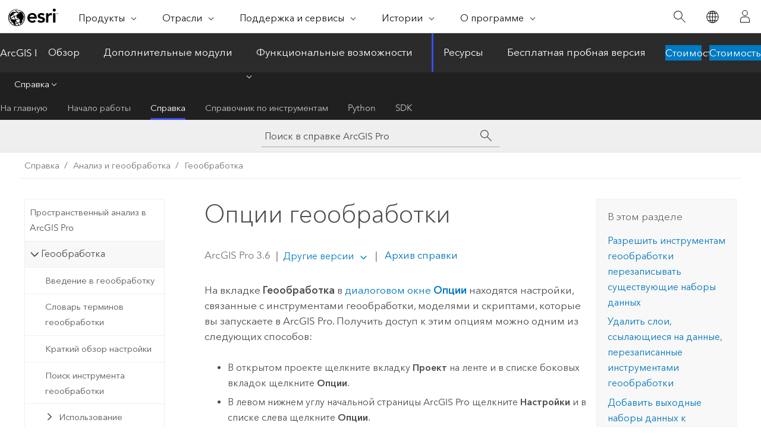

--- FILE ---
content_type: text/html; charset=UTF-8
request_url: https://pro.arcgis.com/ru/pro-app/latest/help/analysis/geoprocessing/basics/geoprocessing-options.htm
body_size: 54017
content:


<!DOCTYPE html>
<!--[if lt IE 7]>  <html class="ie lt-ie9 lt-ie8 lt-ie7 ie6" dir="ltr"> <![endif]-->
<!--[if IE 7]>     <html class="ie lt-ie9 lt-ie8 ie7" dir="ltr"> <![endif]-->
<!--[if IE 8]>     <html class="ie lt-ie9 ie8" dir="ltr"> <![endif]-->
<!--[if IE 9]>     <html class="ie ie9" dir="ltr"> <![endif]-->
<!--[if !IE]><!--> <html dir="ltr" lang="ru"> <!--<![endif]-->
<head>
    <meta charset="utf-8">
    <title>Опции геообработки&mdash;ArcGIS Pro | Документация</title>
    <meta content="IE=edge,chrome=1" http-equiv="X-UA-Compatible">

    <script>
      var appOverviewURL = "/content/esri-sites/en-us/arcgis/products/arcgis-pro/overview";
    </script>

    <script>
      var docConfig = {
        locale: 'ru'
        ,localedir: 'ru'
        ,langSelector: ''
        
        ,relativeUrl: false
        

        ,searchformUrl: '/search/'
        ,tertiaryNavIndex: '2'

        
      };
    </script>
	 


    
    <!--[if lt IE 9]>
      <script src="/cdn/js/libs/html5shiv.js" type="text/javascript"></script>
      <script src="/cdn/js/libs/selectivizr-min.js" type="text/javascript"></script>
      <script src="/cdn/js/libs/json2.js" type="text/javascript"></script>
      <script src="/cdn/js/libs/html5shiv-printshiv.js" type="text/javascript" >

    <![endif]-->

     <!--[if lt IE 11]>
    <script>
      $$(document).ready(function(){
        $$(".hideOnIE").hide();
      });
    </script>
    <![endif]-->
	<meta name="viewport" content="width=device-width, user-scalable=no">
	<link href="/assets/img/favicon.ico" rel="shortcut icon" >
	<link href="/assets/css/screen.css" media="screen" rel="stylesheet" type="text/css" />
	<link href="/cdn/calcite/css/documentation.css" media="screen" rel="stylesheet" type="text/css" />
	<link href="/assets/css/print.css" media="print" type="text/css" rel="stylesheet" />

	<!--
	<link href="/assets/css/screen_l10n.css" media="screen" rel="stylesheet" type="text/css" />
	<link href="/assets/css/documentation/base_l10n.css" media="screen" rel="stylesheet" type="text/css" />
	<link href="/assets/css/print_l10n.css" media="print" type="text/css" rel="stylesheet" />
	-->
	<script src="/cdn/js/libs/latest/jquery.latest.min.js" type="text/javascript"></script>
    <script src="/cdn/js/libs/latest/jquery-migrate-latest.min.js" type="text/javascript"></script>
	<script src="/cdn/js/libs/jquery.cookie.js" type="text/javascript"></script>
	<link href="/cdn/css/colorbox.css" media="screen" rel="stylesheet" type="text/css" />
	<link href="/cdn/css/colorbox_l10n.css" media="screen" rel="stylesheet" type="text/css" />
	<script src="/cdn/js/libs/jquery.colorbox-min.js" type="text/javascript"></script>
	<script src="/assets/js/video-init.js" type="text/javascript"></script>
	<script src="/assets/js/sitecfg.js" type="text/javascript"></script>
	
		<script src="/assets/js/signIn.js" type="text/javascript"></script>
	
	

	<!--- Language Picker -->
	<script src="/assets/js/locale/l10NStrings.js" type="text/javascript"></script>
	
		<script src="/assets/js/locale/langSelector.js" type="text/javascript"></script>
	

	<script src="/assets/js/calcite-web.js" type="text/javascript"></script>



  <!--- search MD -->
    <META name="description" content="Описываются опции геообработки в ArcGIS Pro."><META name="last-modified" content="2025-11-18"><META name="product" content="arcgis-pro"><META name="version" content="pro3.6"><META name="search-collection" content="help"><META name="search-category" content="help-general"><META name="subject" content="ANALYSIS"><META name="sub_category" content="ArcGIS Pro"><META name="content_type" content="Help Topic"><META name="subject_label" content="АНАЛИЗ"><META name="sub_category_label" content="ArcGIS Pro"><META name="content_type_label" content="Тема справки"><META name="content-language" content="ru">
    <!--- search MD -->
      
    <!-- Add in Global Nav -->
    <link rel="stylesheet" href="//webapps-cdn.esri.com/CDN/components/global-nav/css/gn.css" />
    <!--<script src="//webapps-cdn.esri.com/CDN/components/global-nav/test_data.js"></script>-->
    <script src="//webapps-cdn.esri.com/CDN/components/global-nav/js/gn.js"></script>
    <!-- End Add in Global Nav -->

</head>

<!--
      pub: GUID-FCCC0DD3-2678-48DB-81ED-D4E9FCB5D0DF=46
      tpc: GUID-24B07182-EB5E-4AA4-BF6E-32A3DC83883D=25
      help-ids: ['120000937']
      -->


<!-- variable declaration, if any -->

<body class="claro ru pro esrilocalnav">
  <!-- Secondary nav -->
  <script>
     insertCss(_esriAEMHost+"/etc.clientlibs/esri-sites/components/content/local-navigation/clientlibs.css")
     insertElem("div", "local-navigation", '<nav id="second-nav" navtype="existingNavigation" domain="'+_esriAEMHost+'" path="'+appOverviewURL+'"></nav>' )
  </script>

  
<!-- End of drawer -->

  
  <div class="wrapper">
      <!--googleoff: all-->


      <div id="skip-to-content">
        <!--googleoff: all-->
        <div class="search">
        <div class="esri-search-box">
          <div class="search-component">
            <form id="helpSearchForm">
              <input class="esri-search-textfield leader" name="q" placeholder="Поиск в справке ArcGIS Pro" autocapitalize="off" autocomplete="off" autocorrect="off" spellcheck="false" aria-label="Поиск в справке ArcGIS Pro">
  <input type="hidden" name="collection" value="help" />
  <input type="hidden" name="product" value="arcgis-pro" />
  <input type="hidden" name="version" value="pro3.6" />
  <input type="hidden" name="language" value="ru" />
  <button class="esri-search-button-submit" type="submit" aria-label="Поиск"></button>
            </form>
          </div>
        </div>
      </div>
        <!--googleon: all-->
       
        <!-- content goes here -->
        <div class="grid-container ">
          

            
              
  <!--BREADCRUMB-BEG--><div id="bigmac" class="sticky-breadcrumbs trailer-2" data-spy="affix" data-offset-top="180"> </div><!--BREADCRUMB-END-->
  <!--googleoff: all-->
    <div class="column-5 tablet-column-12 trailer-2 ">
      <aside class="js-accordion accordion reference-index" aria-live="polite" role="tablist">
        <div></div>
      </aside>

      <div class="js-sticky scroll-show tablet-hide leader-1 back-to-top" data-top="0" style="top: 0px;">
        <a href="#" class="btn btn-fill btn-clear">Наверх</a>
      </div>
    </div>
  <!--googleon: all-->
  
            
            
            
	
		<div class="column-13  pre-1 content-section">
	
		<header class="trailer-1"><h1>Опции геообработки</h1></header>

		 
	<!--googleoff: all-->
	
		
				<aside id="main-toc-small" class="js-accordion accordion tablet-show trailer-1">
			      <div class="accordion-section">
			        <h4 class="accordion-title">В этом разделе</h4>
			        <div class="accordion-content list-plain">
			          <ol class="list-plain pre-0 trailer-0"><li><a href="#GUID-8A6E65E0-33A6-41A0-979E-2A2915212EAD">Разрешить инструментам геообработки перезаписывать существующие наборы данных</a></li><li><a href="#ESRI_SECTION1_E587F6B438FC489BA15AD4A41F090733">Удалить слои, ссылающиеся на данные, перезаписанные инструментами геообработки</a></li><li><a href="#ESRI_SECTION1_6A416689BC8046BCB25B6A0BAFCCA7CB">Добавить выходные наборы данных к открытой карте</a></li><li><a href="#ESRI_SECTION1_323A9A67B5454644B1760E1B79C47A21">Показать переключатель, чтобы добавить выходные наборы данных на открытую карту</a></li><li><a href="#ESRI_SECTION1_E4FB94A3836E4B94A46F8E38E9506B3A">Добавить выходные слои в верхнюю часть содержимого карты</a></li><li><a href="#ESRI_SECTION1_2061BD5BAD0D41DE854B138E29BCD0EC">Показ отключенных параметров.</a></li><li><a href="#ESRI_SECTION1_B5617565F58142F9B8B3A9C4FD3A0B32">Включить отмену включено по умолчанию</a></li><li><a href="#ESRI_SECTION1_54929F5E75BC4E3D92F2030923F48F5C">Отображать пути к данным в виде сокращенных имен</a></li><li><a href="#ESRI_SECTION1_1F6D80B769F2413EBA6A9C5B43725C46">Анализировать инструменты скриптов и моделей на совместимость с <ph varid="arcgis_professional_xi">ArcGIS Pro</ph></a></li><li><a href="#ESRI_SECTION1_2E90671803584D91AFD6E5A747B5C339">Окно сообщений откроется автоматически после запуска инструмента.</a></li><li><a href="#ESRI_SECTION1_28BB824F692E4A6EBD420B01E608C23F">Показывать уведомления после завершения работы инструмента</a></li><li><a href="#ESRI_SECTION1_2C5DCC8E78944F4BA63F0C79CFDA406A">Редактор скриптов</a></li><li><a href="#ESRI_SECTION1_DA0FB92FD6174377AD166A767CFBF8CC">Дополнительные информационные сообщения</a></li><li><a href="#ESRI_SECTION1_B8F5FEF5D8CC4242AE9309C27BDC1B8E">Журналирование</a></li><li><a href="#ESRI_SECTION1_E0E5BD3DB3134FC690CD68E44CF2D5EE">Поддержка R-ArcGIS</a></li></ol>
			        </div>
			      </div>
			     </aside>
		
    
   <!--googleon: all-->


		<main>
			
	
    	
    


			
<p id="GUID-42E0DB5F-1B02-4678-8CD1-5F86185B263F">На вкладке <span class="uicontrol">Геообработка</span> в <a class="xref xref" esrisubtype="extrel" hrefpfx="/ru/pro-app/3.6" href="/ru/pro-app/3.6/get-started/options.htm">диалоговом окне <span class="uicontrol">Опции</span></a> находятся настройки, связанные с инструментами геообработки, моделями и скриптами, которые вы запускаете в <span class="ph">ArcGIS Pro</span>. Получить доступ к этим опциям можно одним из следующих способов:<ul purpose="ul" id="UL_CE43182FBE61440F8B72935E2789197F"><li purpose="li" id="LI_1E77CE099F0042BF80006069064A81C6">В открытом проекте щелкните вкладку <span class="uicontrol">Проект</span> на ленте и в списке боковых вкладок щелкните <span class="uicontrol">Опции</span>.</li><li purpose="li" id="LI_0F6F0242877D4284AFDDA80053BE9158">В левом нижнем углу начальной страницы <span class="ph">ArcGIS Pro</span> щелкните <span class="uicontrol">Настройки</span> и в списке слева щелкните <span class="uicontrol">Опции</span>.</li></ul></p>


<p id="GUID-3F4D391B-0878-4194-9432-A37FC63178F4">В диалоговом окне <span class="uicontrol">Опции</span> щелкните <span class="uicontrol">Геообработка</span>, чтобы задать опции геообработки.</p><p id="GUID-C2FE8EE8-8A92-469C-B94E-A19883F592D5">Либо на вкладке ленты <span class="uicontrol">Анализ</span> в группе <span class="uicontrol">Геообработка</span> щелкните кнопку запуска диалогового окна <span class="uicontrol">Опции</span> <img purpose="img" placement="inline" alt="Установщик" title="Установщик" src="GUID-874D90BD-F3A7-438D-83C5-923B5034A670-web.png" loading="lazy">.</p><p id="GUID-0E2C60E3-C58B-464A-90AD-5AB64F21E875">Опции геообработки подробнее описаны в следующих разделах.</p><section class="section1 padded-anchor" id="GUID-8A6E65E0-33A6-41A0-979E-2A2915212EAD" purpose="section1"><h2>Разрешить инструментам геообработки перезаписывать существующие наборы данных</h2><p id="GUID-57737476-1CDF-4FEC-89D9-CF9AEDDB938B">Этот параметр определяет, может ли инструмент геообработки перезаписывать существующий выходной набор данных, указанный в параметрах инструмента. Это могут быть различные типы наборов данных, включая таблицы, классы пространственных объектов, растры, слои и файлы.<ul purpose="ul" id="UL_5633E5CB6678467193AAC1FA20F1EB27"><li purpose="li" id="LI_D0E06172E65640A28DA7D9288C873CB7">Отмечено — значок предупреждения <img purpose="img" placement="inline" alt="Предупреждение" title="Предупреждение" src="GUID-8B1C8869-7DEB-495A-AF4F-7CD0EE1FCA24-web.png" loading="lazy"> появляется на панели <span class="uicontrol">Геообработка</span> рядом с любым выходным параметром, который ссылается на существующий набор данных, но инструмент по-прежнему можно запустить и перезаписать выходной набор данных. Некоторые инструменты геообработки поддерживают дополнительные <a class="xref xref" href="/ru/pro-app/3.6/help/analysis/geoprocessing/basics/run-geoprocessing-tools.htm#ESRI_SECTION2_8D9522F9B1C14F09BBFC0AD5E17FA08C"><span class="uicontrol">Параметры перезаписи</span></a>. Используется по умолчанию.</li><li purpose="li" id="LI_FADD3B3A7E684D5CAD4331C79FC9C633">Не отмечено — появляется значок <img purpose="img" placement="inline" alt="Ошибка" title="Ошибка" src="GUID-981BAA0D-90DA-40CC-8D73-8C8A21DF6BC6-web.png" loading="lazy"> на панели <span class="uicontrol">Геообработка</span> рядом с любым выходным параметром, который ссылается на существующий набор данных, и инструмент не может быть запущен.</li></ul></p><p id="GUID-646CF083-AAE1-444F-B70C-1D702EEDAD54">Инструменты, которые редактируют или модифицируют наборы данных, например, инструмент <span purpose="gptoolref"><a class="xref xref" esrisubtype="extrel" hrefpfx="/ru/pro-app/3.6/tool-reference" href="/ru/pro-app/3.6/tool-reference/data-management/calculate-field.htm">Вычислить поле</a></span>, не используют эту опцию.</p></section><section class="section1 padded-anchor" id="ESRI_SECTION1_E587F6B438FC489BA15AD4A41F090733" purpose="section1"><h2>Удалить слои, ссылающиеся на данные, перезаписанные инструментами геообработки</h2><p id="GUID-E41A115B-389D-464C-A1D4-24CA538EA79A">Этот параметр определяет, будут ли удаляться из карты слои, если их исходные наборы данных удаляются инструментом геообработки, который перезаписывает выходные данные.<ul purpose="ul" id="UL_7E44E467D23D4192A575AA5B559AA895"><li purpose="li" id="LI_E6726F930A4E4508BB21CC2E5656F712">Отмечено – слои с перезаписанным источником данных будут удалены, а на карту будет добавлен новый слой, который ссылается на новый набор данных. Используется по умолчанию.</li><li purpose="li" id="LI_07CDE9141DAF4B62A2D8D72B4D6435AB">Не отмечено – слои останутся на карте такими, как есть, если тип данных или тип геометрии (точка, линия или полигон) не изменится.</li></ul></p><div class="panel trailer-1 note" id="GUID-314691B7-0A19-4E4A-B2C1-D556EB12F009"><h5 class="icon-ui-comment trailer-0">Примечание:</h5><p id="GUID-B3D967D2-AB26-4B5C-B5D1-B5EA5D01F075">Администратор программного обеспечения может предоставить значение по умолчанию для этой опции; администратор также может заблокировать это значение.</p><p id="GUID-76B6C354-F275-4531-BF51-C93951323821"><a class="xref xref" esrisubtype="extrel" hrefpfx="/ru/pro-app/3.6" href="/ru/pro-app/3.6/get-started/application-setting-management.htm">Узнайте больше об управлении администратором настройками приложения</a></p></div></section><section class="section1 padded-anchor" id="ESRI_SECTION1_6A416689BC8046BCB25B6A0BAFCCA7CB" purpose="section1"><h2>Добавить выходные наборы данных к открытой карте</h2><p id="GUID-E84B9CD5-2C74-4723-91D3-4AA2AE6F5745">Этот параметр определяет, будут ли выходные наборы данных, созданные инструментами геообработки, автоматически добавляться на открытую карту.<ul purpose="ul" id="UL_90B5BA78F9DC46548B1B87CFD3115808"><li purpose="li" id="LI_743BEF9606834C51B45B2ACFB48FEF38">Отмечено – выходные наборы данных будут добавлены на открытую карту. Используется по умолчанию.</li><li purpose="li" id="LI_91ACE50259914F2F99CBBC828BDC4794">Не отмечено – выходные наборы данных не будут добавлены на открытую карту.</li></ul></p><div class="panel trailer-1 note" id="GUID-79496DE1-40CD-4B5A-B29C-27F7259F851E"><h5 class="icon-ui-comment trailer-0">Примечание:</h5><p id="GUID-A8FB1358-331E-42A0-8A01-5D0DD9841D63">Администратор программного обеспечения может предоставить значение по умолчанию для этой опции; администратор также может заблокировать это значение.</p><p id="GUID-A9AB3A49-79C4-4BB8-8191-9D8BD7E85FF9"><a class="xref xref" esrisubtype="extrel" hrefpfx="/ru/pro-app/3.6" href="/ru/pro-app/3.6/get-started/application-setting-management.htm">Узнайте больше об управлении администратором настройками приложения</a></p></div></section><section class="section1 padded-anchor" id="ESRI_SECTION1_323A9A67B5454644B1760E1B79C47A21" purpose="section1"><h2>Показать переключатель, чтобы добавить выходные наборы данных на открытую карту</h2><p id="GUID-21D65A81-940A-4EA6-BD98-FF0D51CDB1B7">Эта опция определяет, будет ли переключатель <span class="uicontrol">Добавить на карту</span> отображаться в диалоговом окне инструмента.</p><ul purpose="ul" id="UL_04A1609F6EAE42DA9298155FA341043F"><li purpose="li" id="LI_564CB30F97B147F394133C2EB46EFDF9">Отмечено — кнопка переключения будет присутствовать в диалоговом окне инструмента.</li><li purpose="li" id="LI_2698B3AC90794F8D9B121F1FC4A36BDB">Не отмечено — кнопка переключения не будет присутствовать в диалоговом окне инструмента. Используется по умолчанию.</li></ul><p id="GUID-01D429C0-CC02-4A0D-AD6D-075044183880">Если опция <span class="uicontrol">Добавлять выходные наборы данных к открытой карте</span> включена, переключатель <span class="uicontrol">Добавить на карту</span> будет включен по умолчанию. И наоборот, если эта опция выключена, переключатель будет выключен по умолчанию.</p></section><section class="section1 padded-anchor" id="ESRI_SECTION1_E4FB94A3836E4B94A46F8E38E9506B3A" purpose="section1"><h2>Добавить выходные слои в верхнюю часть содержимого карты</h2><p id="GUID-688E420D-6051-4A20-899A-1CE4CB72D146">Этот параметр управляет тем, как выходные слои инструмента геообработки добавляются на панель <a class="xref xref" esrisubtype="extrel" hrefpfx="/ru/pro-app/3.6/help/mapping" href="/ru/pro-app/3.6/help/mapping/map-authoring/contents-pane.htm"><span class="uicontrol">Содержание</span> </a>.<ul purpose="ul" id="UL_3B78DA15417C41CBAC08E613F194742F"><li purpose="li" id="LI_907B63193A4546D8B0DD2810C091B2CC">Отмечено — выходные слои, созданные с помощью инструментов геообработки, добавляются в верхнюю часть панели <span class="uicontrol">Содержание</span>.</li><li purpose="li" id="LI_FAEB2384D06849B0BB9EA307F19D339B">Не отмечено — выходные слои, созданные с помощью инструментов геообработки, добавляются на панель <span class="uicontrol">Содержание</span> в зависимости от типа слоя и объекта. Положение слоя на панели <span class="uicontrol">Содержание</span> совпадает с его положением, если он был добавлен вручную с помощью кнопки <a class="xref xref" esrisubtype="extrel" hrefpfx="/ru/pro-app/3.6/help/mapping" href="/ru/pro-app/3.6/help/mapping/layer-properties/add-layers-to-a-map.htm"><span class="uicontrol">Добавить данные</span></a>. Используется по умолчанию.</li></ul></p></section><section class="section1 padded-anchor" id="ESRI_SECTION1_2061BD5BAD0D41DE854B138E29BCD0EC" purpose="section1"><h2>Показ отключенных параметров.</h2><p id="GUID-CCE5D17C-53B5-420F-8F46-29032C690123">Эта опция определяет, будут ли отображаться или скрываться отключенные параметры инструмента геообработки.<ul purpose="ul" id="UL_E5835E08A4AC4DE3B4DAC1AB5F3AA707"><li purpose="li" id="LI_A34CD023FF1D4D19BF5F735597060D5A">Отмечено – отключенные параметры будут отображаться серым цветом и будут доступны только для чтения до тех пор, пока параметр не будет включен, что обычно происходит с помощью внутренней процедуры проверки инструмента.</li><li purpose="li" id="LI_4EF78AAEDB4F46A7AF30AA16F989D795">Не отмечено – параметры инструмента, которые отключены, будут скрыты. Используется по умолчанию.</li></ul></p></section><section class="section1 padded-anchor" id="ESRI_SECTION1_B5617565F58142F9B8B3A9C4FD3A0B32" purpose="section1"><h2>Включить отмену включено по умолчанию</h2><p id="GUID-CC685E21-9DD5-4DC5-87E4-008C51AA85E1">Этот параметр определяет, будет ли по умолчанию включена кнопка переключатель <span class="uicontrol">Включить отмену</span> на инструментах геообработки, которые изменяют входной набор данных.<ul purpose="ul" id="UL_EA13B739A87E4D23B521AEE9DC58D66B"><li purpose="li" id="LI_46D0048F96C84813B0E9DF1C333674F0">Отмечено – <span class="uicontrol">Включить отмену</span> будет включено автоматически.</li><li purpose="li" id="LI_933D89142D1C403D9B4A0571085EE18C">Не отмечено – вам нужно будет использовать кнопку-переключатель в диалоговом окне инструмента геообработки, чтобы включить отмену операции. Используется по умолчанию.</li></ul><a class="xref xref" href="/ru/pro-app/3.6/help/analysis/geoprocessing/basics/geoprocessing-in-an-edit-session.htm">Более подробно об отмене инструментов геообработки</a></p><div class="panel trailer-1 note" id="GUID-03DBB833-AD90-4724-879A-8630AA6F3B7A"><h5 class="icon-ui-comment trailer-0">Примечание:</h5><p id="GUID-12F2CBA6-020F-419A-89BE-A7FD3DCDF38E">Администратор программного обеспечения может предоставить значение по умолчанию для этой опции; администратор также может заблокировать это значение.</p><p id="GUID-D64BB5CB-F798-4E78-8B2D-46E73CF29A96"><a class="xref xref" esrisubtype="extrel" hrefpfx="/ru/pro-app/3.6" href="/ru/pro-app/3.6/get-started/application-setting-management.htm">Узнайте больше об управлении администратором настройками приложения</a></p></div></section><section class="section1 padded-anchor" id="ESRI_SECTION1_54929F5E75BC4E3D92F2030923F48F5C" purpose="section1"><h2>Отображать пути к данным в виде сокращенных имен</h2><p id="GUID-78336FD0-1E90-48A1-9D0E-0ED8F16FD207">Этот параметр определяет, будут ли параметры инструмента геообработки, содержащие путь к набору данных, отображать сокращенное имя.<ul purpose="ul" id="UL_80E41E869E184CFFBB6ED5B8B8E83F39"><li purpose="li" id="LI_E2CF9B7A65B8437485ED7839BF8A84FE">Отмечено – пути к наборам данных будут отображаться сокращенным именем, вы можете щелкнуть на сокращенном имени, чтобы увидеть полный путь к набору данных. Используется по умолчанию.</li><li purpose="li" id="LI_E5068B1AF3BB4E9FB35517B4B9E473D6">Не отмечено – всегда будут отображаться полные пути к наборам данных.</li></ul><div class="panel trailer-1 note" id="GUID-209DB19A-E696-48C3-8E3C-B5F1563C215B"><h5 class="icon-ui-comment trailer-0">Примечание:</h5><p id="GUID-A0897EE4-4FE1-4640-8B0B-15448D666653">Этот параметр не действует, если для параметра указано имя слоя или значение, которое не является путем к набору данных.</p></div></p></section><section class="section1 padded-anchor" id="ESRI_SECTION1_1F6D80B769F2413EBA6A9C5B43725C46" purpose="section1"><h2>Анализировать инструменты скриптов и моделей на совместимость с <span class="ph">ArcGIS Pro</span></h2><p id="GUID-C5B169E8-0C53-4BEC-8007-C6AD42D989F6">Эта опция определяет, будут ли скрипты и инструменты моделей запускаться через процедуру проверки совместимости. Если инструмент модели или скрипта содержит ссылку на формат данных, инструмент или синтаксис <span class="ph">Python</span>, которые больше не поддерживаются, возвращается сообщение об ошибке.<ul purpose="ul" id="UL_75543172C6D64890891B605BAA1A7438"><li purpose="li" id="LI_B5825ADC18C14FB3BFC4F9C9FC060BDA">Отмечено – инструменты модели и скрипта будут проверяться на совместимость с <span class="ph">ArcGIS Pro</span>, чтобы гарантировать успешную работу инструмента.</li><li purpose="li" id="LI_DFBA89BE760F48329328249701D1ABD9">Не отмечено – перед запуском инструмента проверка совместимости не выполняется. Используется по умолчанию.</li></ul></p><p id="GUID-BB9CF8EA-4D2A-4114-AC0F-78F8C805F35E">Можно воспользоваться инструментом <span purpose="gptoolref"><a class="xref xref" esrisubtype="extrel" hrefpfx="/ru/pro-app/3.6/tool-reference" href="/ru/pro-app/3.6/tool-reference/data-management/analyzetoolsforpro.htm">Анализировать инструменты для Pro</a></span> для ручного запуска той же проверки совместимости.</p><p id="GUID-C0EA7AEE-6A08-4591-8AD0-FEF273783BA8"><a class="xref xref" esrisubtype="extrel" hrefpfx="/ru/pro-app/3.6/tool-reference" href="/ru/pro-app/3.6/tool-reference/appendices/unavailable-tools.htm">Более подробно об инструментах геообработки, которые не поддерживаются в <span class="ph">ArcGIS Pro</span>. </a></p></section><section class="section1 padded-anchor" id="ESRI_SECTION1_2E90671803584D91AFD6E5A747B5C339" purpose="section1"><h2>Окно сообщений откроется автоматически после запуска инструмента.</h2><p id="GUID-5A7289F9-941F-4802-9EE4-97CDAB46416F">Эта опция управляет тем, будет ли окно сообщений автоматически открываться после <a class="xref xref" href="/ru/pro-app/3.6/help/analysis/geoprocessing/basics/run-geoprocessing-tools.htm#ESRI_SECTION1_3DFA356328D24A5E941D686D85AB196D">запуска инструмента</a> на панели <span class="uicontrol">Геообработка</span>.<ul purpose="ul" id="UL_D034CE456009435489987BDFF5565413"><li purpose="li" id="LI_57A1CED24C5D4E90832940F25B4084FB">Отмечено — окно сообщений открывается автоматически.</li><li purpose="li" id="LI_AD481715560A49D1BA10BF4D93A9505A">Не отмечено — окно сообщений не открывается автоматически. Используется по умолчанию.</li></ul><div class="panel trailer-1 note" id="GUID-AE8A6BAD-AD4D-4023-A116-118B7D5F431C"><h5 class="icon-ui-comment trailer-0">Примечание:</h5><p id="GUID-5CC4FC61-D224-4B9C-B15A-93E041EC4D25">Вы можете щелкнуть <span class="uicontrol">Посмотреть подробности</span> на <a class="xref xref" href="/ru/pro-app/3.6/help/analysis/geoprocessing/basics/run-geoprocessing-tools.htm#ESRI_SECTION2_BED2D08332814BAF8F28AA1DDFDB5746">баннере статуса</a> в нижней части панели <span class="uicontrol">Геообработка</span>, чтобы открыть окно сообщений.</p></div> </p></section><section class="section1 padded-anchor" id="ESRI_SECTION1_28BB824F692E4A6EBD420B01E608C23F" purpose="section1"><h2>Показывать уведомления после завершения работы инструмента</h2><p id="GUID-86D8213A-F2D1-4525-BAF8-193691FB0ED8">Опция определяет, будет ли показано всплывающее окно <a class="xref xref" esrisubtype="extrel" hrefpfx="/ru/pro-app/3.6/help" href="/ru/pro-app/3.6/help/projects/arcgis-pro-notifications.htm">уведомления</a> при завершении работы инструмента геообработки. Уведомление показывает <a class="xref xref" href="/ru/pro-app/3.6/help/analysis/geoprocessing/basics/run-geoprocessing-tools.htm#GUID-CC98B553-576C-4E32-B6AD-435E2D76518F">статус инструмента</a> и время завершения работы. Нажмите на уведомление, чтобы открыть окно сообщений. Уведомление появляется только если панель <span class="uicontrol">Геообработка</span> и панель <span class="uicontrol">История</span> не видны на экране.<ul purpose="ul" id="UL_0DEC2947D80D47C5A9B7CDA095C2B417"><li purpose="li" id="LI_ECD3C6C48E3C42C0817B925888166E87">Отмечено — Всплывающее окно уведомления появится при завершении работы инструмента.</li><li purpose="li" id="LI_A4CD64757E6E4C748B15F30053EFD598">Не отмечено — Всплывающее окно уведомления не будет появляться при завершении работы инструмента. Используется по умолчанию.</li></ul></p></section><section class="section1 padded-anchor" id="ESRI_SECTION1_2C5DCC8E78944F4BA63F0C79CFDA406A" purpose="section1"><h2>Редактор скриптов</h2><p id="GUID-59515D43-6E72-4160-9ABC-B89DE73059DC">Эта опция контролирует, какое приложение или интегрированная среда разработки (IDE) <span class="ph">Python</span>используется для редактирования инструментов-скриптов <span class="ph">Python</span> и наборов инструментов <span class="ph">Python</span>. Щелкнув правой кнопкой мыши инструмент-скрипт или набор инструментов <span class="ph">Python</span> и щелкнув <span class="uicontrol">Редактировать</span>, вы откроете приложение.</p><div class="panel trailer-1 note" id="GUID-5FF709F5-D3EC-46A8-9497-122CFB8B2E3C"><h5 class="icon-ui-comment trailer-0">Примечание:</h5><p id="GUID-75285F8D-B93D-4D21-8459-BC0BD1A95C23">Опция <span class="uicontrol">Редактор скриптов</span> не используется для отладки инструментов-скриптов, только для редактирования исходного файла инструмента-скрипта.</p><p id="GUID-93E8F9E7-8E12-4AC1-86B7-B1AF96F79257"><a class="xref xref" esrisubtype="extrel" hrefpfx="/ru/pro-app/3.6/arcpy" href="/ru/pro-app/3.6/arcpy/get-started/debugging-python-code.htm">Более подробно об отладке инструментов скрипта</a></p></div></section><section class="section1 padded-anchor" id="ESRI_SECTION1_DA0FB92FD6174377AD166A767CFBF8CC" purpose="section1"><h2>Дополнительные информационные сообщения</h2><p id="GUID-C97A403D-0581-4D40-B98E-E1FEB7DC7F43">Описанные ниже опции определяют, включают ли сообщения инструмента дополнительные категории информационных сообщений. По умолчанию все категории дополнительных информационных сообщений исключены.</p><section class="section2 padded-anchor" id="ESRI_SECTION2_0FB1AEB8D5474BF99F0F65D7B50AD52F" purpose="section2"><h3>Преобразования</h3><p id="GUID-3549B4B7-8B65-4795-AF02-47CAAEEF8A39">Эта опция определяет, будут ли сообщения инструмента включать сообщения, связанные с географическим преобразованием. Эти сообщения применимы, когда инструмент требует преобразования входных наборов данных в другую систему координат.</p><ul class="seealso"><li><a class="xref xref" esrisubtype="extrel" hrefpfx="/ru/pro-app/3.6/tool-reference" href="/ru/pro-app/3.6/tool-reference/environment-settings/geographic-transformations.htm">Узнайте больше о параметре среды геообработки Географические преобразования</a></li><li><a class="xref xref" esrisubtype="extrel" hrefpfx="/ru/pro-app/3.6/tool-reference" href="/ru/pro-app/3.6/tool-reference/appendices/spatial-reference-and-geoprocessing.htm">Узнайте больше о геообработке и системах координат</a></li></ul></section><section class="section2 padded-anchor" id="ESRI_SECTION2_C2EBD31BAF334EC78AB457C9BA4E9558" purpose="section2"><h3>Синтаксис команды</h3><p id="GUID-C68DAE23-2D76-4BDC-8AF6-25F9078BC5AE">Эта опция определяет, будут ли сообщения инструмента включать сообщение о синтаксисе команды. Синтаксис команды — это не код <span class="ph">Python</span>, а разделенная пробелами строка с именем инструмента и значениями параметров, используемых для запуска инструмента.</p></section><section class="section2 padded-anchor" id="ESRI_SECTION2_9AA2997DDBA34A8CAD0137E04E5893C9" purpose="section2"><h3>Диагностика</h3><p id="GUID-CB5BC609-ECAB-44D3-A1E8-C47F4AB6E2E2">Эта опция определяет, будут ли сообщения инструмента включать диагностические сообщения. Сообщения содержат подробную информацию о предварительной и последующей обработке геообработки, отключении и повторном подключении потоков геообработки и многом другом. Диагностические сообщения аналогичны сообщениям о событиях геообработки, зарегистрированным в <a class="xref xref" esrisubtype="extrel" hrefpfx="/ru/pro-app/3.6" href="/ru/pro-app/3.6/get-started/arcgis-diagnostic-monitor.htm">Диагностическом мониторе</a> <span class="ph">ArcGIS Pro</span>. Сотрудники Esri используют диагностические сообщения для устранения проблем в работе с инструментами геообработки.</p></section></section><section class="section1 padded-anchor" id="ESRI_SECTION1_B8F5FEF5D8CC4242AE9309C27BDC1B8E" purpose="section1"><h2>Журналирование</h2><p id="GUID-02DB9C83-2CBA-44EC-9F98-2FC567742068">Описанные ниже опции определяют, как операции геообработки регистрируются в журнале.</p><section class="section2 padded-anchor" id="ESRI_SECTION2_FBC57120C64F4962BFBBB237D3E98720" purpose="section2"><h3>Записать операции геообработки в историю геообработки</h3><p id="GUID-C24AD7A7-4025-4216-8ADF-A0B3EB53999B">Этот параметр определяет, будут ли запущенные инструменты добавлены в <a class="xref xref" href="/ru/pro-app/3.6/help/analysis/geoprocessing/basics/geoprocessing-history.htm">историю геообработки</a> текущего проекта.<ul purpose="ul" id="UL_CBBB517C494140D9B0DC51128F9F5872"><li purpose="li" id="LI_4C10C8FD135841908CBDA9E36F27D914">Отмечено – каждый запуск инструмента будет записан в журнал истории геообработки проекта. Используется по умолчанию.</li><li purpose="li" id="LI_DC51BE9C630B4651BFAFBC53C5E46E65">Не отмечено — инструменты не записываются в журнал истории геообработки.</li></ul></p><div class="panel trailer-1 note" id="GUID-60A942C7-4C8C-4F16-B668-F95E3D64B1F7"><h5 class="icon-ui-comment trailer-0">Примечание:</h5><p id="GUID-B6407111-3427-4473-9A51-348E8B4C0355">Администратор программного обеспечения может предоставить значение по умолчанию для этой опции; администратор также может заблокировать это значение.</p><p id="GUID-9273C8A7-8903-4997-948A-53C5E035E10D"><a class="xref xref" esrisubtype="extrel" hrefpfx="/ru/pro-app/3.6" href="/ru/pro-app/3.6/get-started/application-setting-management.htm">Узнайте больше об управлении администратором настройками приложения</a></p></div></section><section class="section2 padded-anchor" id="ESRI_SECTION2_7048FD21B6DC4051BEC68351BF1B688C" purpose="section2"><h3>Записать операции геообработки в файл журнала XML</h3><p id="GUID-99C0CE20-21B7-4C2A-BA39-F2B2DAA45A70">Эта опция определяет, будет ли информация обо всех запускаемых вами инструментах геообработки записываться во внешний файл журнала.<ul purpose="ul" id="UL_F077F035502C4E99BD1DCC776BB0698D"><li purpose="li" id="LI_939FD21767474C4DA8EA0FD979C5E820">Отмечено – файлы журнала XML будут созданы в директории <span class="usertext" purpose="path">%AppData%\Esri\ArcGISPro\ArcToolbox\History</span>.</li><li purpose="li" id="LI_7BC5951DD0B5414FB61BC8FEA38085D1">Не отмечено - файлы журнала XML не будут созданы. Используется по умолчанию.</li></ul></p></section><section class="section2 padded-anchor" id="ESRI_SECTION2_CBF66574E52F4B7E97EA85F0E6832C3C" purpose="section2"><h3>Записать операции геообработки в метаданные набора данных</h3><p id="GUID-A9909B28-AFFF-408F-91D9-267E2DD3314A">Опция определяет, будут ли после запуска инструментов геообработки обновлены метаданные входного и выходного наборов данных, для включения в них имени инструмента, параметров, времени запуска и другой информации.<ul purpose="ul" id="UL_6147A053BD374CC19FCF7D3E5A734C2B"><li purpose="li" id="LI_9B1777D643E846DC9FD22E5B6A77AA50">Отмечено – метаданные набора данных будут содержать раздел <span class="uicontrol">История геообработки</span> с журналом запуска инструментов, использующих этот набор данных. Используется по умолчанию.</li><li purpose="li" id="LI_7FCDFFF716FE4CCB9F9E44498D6EC4DD">Не отмечено – метаданные набора данных не будут обновляться.</li></ul></p><p id="GUID-5A0DA7ED-87F0-4F68-B650-F15DD6E12A21"><a class="xref xref" esrisubtype="extrel" hrefpfx="/ru/pro-app/3.6/help" href="/ru/pro-app/3.6/help/metadata/update-item-properties-in-metadata.htm#ESRI_SECTION1_E9C0DFE5CB484FA4A25285B4739C7F94">Подробнее об истории геообработки и метаданных</a></p><div class="panel trailer-1 note" id="GUID-412574E9-26C2-47FA-A602-726B6A174F10"><h5 class="icon-ui-comment trailer-0">Примечание:</h5><p id="GUID-FC63B065-93C0-422D-B0BB-17F4FCB3737E">Вы можете посмотреть раздел <span class="uicontrol">История геообработки</span> в метаданных набора данных в <a class="xref xref" esrisubtype="extrel" hrefpfx="/ru/pro-app/3.6/help" href="/ru/pro-app/3.6/help/metadata/set-metadata-options.htm#ESRI_SECTION1_0FAB123C7C3C4CD49894272A899490ED">стиле метаданных</a> FGDC.</p></div><div class="panel trailer-1 note" id="GUID-CEFDBD3E-16D8-48B2-9082-5313C7DB12B4"><h5 class="icon-ui-comment trailer-0">Примечание:</h5><p id="GUID-D04B9CB1-CC8D-4442-AA7F-38E2F92284EA">Администратор программного обеспечения может предоставить значение по умолчанию для этой опции; администратор также может заблокировать это значение.</p><p id="GUID-EFED1967-73F7-4675-8240-E00DD407408E"><a class="xref xref" esrisubtype="extrel" hrefpfx="/ru/pro-app/3.6" href="/ru/pro-app/3.6/get-started/application-setting-management.htm">Узнайте больше об управлении администратором настройками приложения</a></p></div></section></section><section class="section1 padded-anchor" id="ESRI_SECTION1_E0E5BD3DB3134FC690CD68E44CF2D5EE" purpose="section1"><h2>Поддержка R-ArcGIS</h2><p id="GUID-E46255F7-47C8-4198-BCAB-AD00C5F8E913">Описанные ниже опции позволяют установить <span class="ph">R-ArcGIS Bridge</span>, проверить или изменить текущую инсталляцию или переключить домашние директории <span class="ph">R</span>. Щелкните значок информации <img purpose="img" placement="inline" alt="Информация" title="Информация" src="GUID-20481B66-D7CC-4B06-9B3C-7095AD1D0E9F-web.png" loading="lazy">, чтобы перейти к сайту <a target="_blank" class="xref xref" href="https://esriurl.com/rarcgisbridge">R-ArcGIS community</a> и получить дополнительную информацию.</p><section class="section2 padded-anchor" id="ESRI_SECTION2_F3CFBFBBC3A0463499213A5B8C164EF7" purpose="section2"><h3>Выявленные директории R home</h3><p id="GUID-70830198-79FF-49E0-B1C5-DA1622CB3471">После установки <span class="ph">R</span> можно выбрать установочную или домашнюю директорию, которые <span class="ph">R</span> использует для запуска инструментов-скриптов <span class="ph">R</span>. Можно выбрать из списка автоматически найденных домашних директорий или выбрать их местоположение на диске.</p></section><section class="section2 padded-anchor" id="ESRI_SECTION2_AE9539E80DB14B8883BF50B03FCAF352" purpose="section2"><h3>Пакет arcgisbinding</h3><p id="GUID-6A9B057E-9AE2-4471-A3E2-91762330B88E">Если опция <span class="uicontrol">Обнаруженные домашние директории R</span> имеет значение корректной домашней директории <span class="ph">R</span>, опция будет видна и проверит наличие пакета интеграции R-ArcGIS, <span class="usertext" purpose="path">arcgisbinding</span>, в домашней директории.<ul purpose="ul" id="UL_FDE00A3739E04D6CB14C906597F7AA4F"><li purpose="li" id="LI_198AFCB0EF8B4068A9A3BD5CC858909D">Если пакет <span class="usertext" purpose="path">arcgisbinding</span> найден, станут возможными поиск обновлений и скачивание последней версии, а также обновление из файла.</li><li purpose="li" id="LI_D05D95D59A8242A4B4D20A9A2004C644">Если пакет <span class="usertext" purpose="path">arcgisbinding</span> не найден, появится предупреждение с вариантами скачивания и установки пакета.</li></ul> </p></section></section>
			
				<hr>
				<!--googleoff: all-->
				
	
        
		    <p class="feedback right">
		        <a id="afb" class="icon-ui-contact" href="/feedback/" data-langlabel="feedback-on-this-topic" >Отзыв по этому разделу?</a>
		    </p>
        
	

				<!--googleon: all-->
			
		</main>
	</div>
	
	<!--googleoff: all-->
	
		
			<div id="main-toc-large" class="column-5">
			    <div class="panel font-size--2 tablet-hide trailer-1">
			      <h5 class="trailer-half">В этом разделе</h5>
			      <ol class="list-plain pre-0 trailer-0"><li><a href="#GUID-8A6E65E0-33A6-41A0-979E-2A2915212EAD">Разрешить инструментам геообработки перезаписывать существующие наборы данных</a></li><li><a href="#ESRI_SECTION1_E587F6B438FC489BA15AD4A41F090733">Удалить слои, ссылающиеся на данные, перезаписанные инструментами геообработки</a></li><li><a href="#ESRI_SECTION1_6A416689BC8046BCB25B6A0BAFCCA7CB">Добавить выходные наборы данных к открытой карте</a></li><li><a href="#ESRI_SECTION1_323A9A67B5454644B1760E1B79C47A21">Показать переключатель, чтобы добавить выходные наборы данных на открытую карту</a></li><li><a href="#ESRI_SECTION1_E4FB94A3836E4B94A46F8E38E9506B3A">Добавить выходные слои в верхнюю часть содержимого карты</a></li><li><a href="#ESRI_SECTION1_2061BD5BAD0D41DE854B138E29BCD0EC">Показ отключенных параметров.</a></li><li><a href="#ESRI_SECTION1_B5617565F58142F9B8B3A9C4FD3A0B32">Включить отмену включено по умолчанию</a></li><li><a href="#ESRI_SECTION1_54929F5E75BC4E3D92F2030923F48F5C">Отображать пути к данным в виде сокращенных имен</a></li><li><a href="#ESRI_SECTION1_1F6D80B769F2413EBA6A9C5B43725C46">Анализировать инструменты скриптов и моделей на совместимость с <ph varid="arcgis_professional_xi">ArcGIS Pro</ph></a></li><li><a href="#ESRI_SECTION1_2E90671803584D91AFD6E5A747B5C339">Окно сообщений откроется автоматически после запуска инструмента.</a></li><li><a href="#ESRI_SECTION1_28BB824F692E4A6EBD420B01E608C23F">Показывать уведомления после завершения работы инструмента</a></li><li><a href="#ESRI_SECTION1_2C5DCC8E78944F4BA63F0C79CFDA406A">Редактор скриптов</a></li><li><a href="#ESRI_SECTION1_DA0FB92FD6174377AD166A767CFBF8CC">Дополнительные информационные сообщения</a></li><li><a href="#ESRI_SECTION1_B8F5FEF5D8CC4242AE9309C27BDC1B8E">Журналирование</a></li><li><a href="#ESRI_SECTION1_E0E5BD3DB3134FC690CD68E44CF2D5EE">Поддержка R-ArcGIS</a></li></ol>
			    </div>
			    
			    
	  		</div>
		
    
   <!--googleon: all-->




          
        </div>
        <!-- ENDPAGECONTENT -->

      </div>

    </div>  <!-- End of wrapper -->

    <div id="globalfooter"></div>

  <!--googleoff: all-->

  
	<script src="/assets/js/init.js" type="text/javascript"></script>
	<!--<script src="/assets/js/drop-down.js" type="text/javascript"></script>-->
	<script src="/assets/js/search/searchform.js" type="text/javascript"></script>
	<script src="/cdn/js/link-modifier.js" type="text/javascript"></script>
	<script src="/cdn/js/sitewide.js" type="text/javascript"></script>
	<script src="/cdn/js/libs/highlight.pack.js" type="text/javascript"></script>
	<script>hljs.initHighlightingOnLoad();</script>


  
    

  <script src="/cdn/js/affix.js" type="text/javascript"></script>
  <script type="text/javascript">
    $(function () {
          var appendFlg = true;

          $("#bigmac")
          .on("affixed.bs.affix", function (evt) {
            if (appendFlg) {
              $("<a class='crumb' href='#'>Опции геообработки</a>").insertAfter ($("#bigmac nav a").last());
              appendFlg = false;
            }
          })
          .on ("affix-top.bs.affix", function(evt) {
            if (!appendFlg) {
              $("#bigmac nav a").last().remove();
            }
            appendFlg = true;
          })
    })
  </script>
  
        <script type="text/javascript">
          window.doctoc = {
            pubID: "1243",
            tpcID: "33",
            
            hideToc : false
          }
        </script>

        <script type="text/javascript" src="/ru/pro-app/3.6/help/main/1868.js" ></script>
        <script type="text/javascript" src="/ru/pro-app/3.6/help/analysis/geoprocessing/basics/1243.js" ></script>
        <script type="text/javascript" src="/cdn/calcite/js/protoc.js" ></script>

        

  <noscript>
        <p>
            <a href="flisting.htm">flist</a>
        </p>
    </noscript>
    
	<script src="//mtags.arcgis.com/tags-min.js"></script>

  
  
    
    
    <script>
      document.write("<script src='" + _esriAEMHost+"/etc.clientlibs/esri-sites/clientlibs/localNav.js'><\/script>");
    </script>

  </body>
</html>

--- FILE ---
content_type: text/html; charset=UTF-8
request_url: https://pro.arcgis.com/ru/pro-app/latest/help/analysis/geoprocessing/basics/geoprocessing-options.htm
body_size: 54023
content:


<!DOCTYPE html>
<!--[if lt IE 7]>  <html class="ie lt-ie9 lt-ie8 lt-ie7 ie6" dir="ltr"> <![endif]-->
<!--[if IE 7]>     <html class="ie lt-ie9 lt-ie8 ie7" dir="ltr"> <![endif]-->
<!--[if IE 8]>     <html class="ie lt-ie9 ie8" dir="ltr"> <![endif]-->
<!--[if IE 9]>     <html class="ie ie9" dir="ltr"> <![endif]-->
<!--[if !IE]><!--> <html dir="ltr" lang="ru"> <!--<![endif]-->
<head>
    <meta charset="utf-8">
    <title>Опции геообработки&mdash;ArcGIS Pro | Документация</title>
    <meta content="IE=edge,chrome=1" http-equiv="X-UA-Compatible">

    <script>
      var appOverviewURL = "/content/esri-sites/en-us/arcgis/products/arcgis-pro/overview";
    </script>

    <script>
      var docConfig = {
        locale: 'ru'
        ,localedir: 'ru'
        ,langSelector: ''
        
        ,relativeUrl: false
        

        ,searchformUrl: '/search/'
        ,tertiaryNavIndex: '2'

        
      };
    </script>
	 


    
    <!--[if lt IE 9]>
      <script src="/cdn/js/libs/html5shiv.js" type="text/javascript"></script>
      <script src="/cdn/js/libs/selectivizr-min.js" type="text/javascript"></script>
      <script src="/cdn/js/libs/json2.js" type="text/javascript"></script>
      <script src="/cdn/js/libs/html5shiv-printshiv.js" type="text/javascript" >

    <![endif]-->

     <!--[if lt IE 11]>
    <script>
      $$(document).ready(function(){
        $$(".hideOnIE").hide();
      });
    </script>
    <![endif]-->
	<meta name="viewport" content="width=device-width, user-scalable=no">
	<link href="/assets/img/favicon.ico" rel="shortcut icon" >
	<link href="/assets/css/screen.css" media="screen" rel="stylesheet" type="text/css" />
	<link href="/cdn/calcite/css/documentation.css" media="screen" rel="stylesheet" type="text/css" />
	<link href="/assets/css/print.css" media="print" type="text/css" rel="stylesheet" />

	<!--
	<link href="/assets/css/screen_l10n.css" media="screen" rel="stylesheet" type="text/css" />
	<link href="/assets/css/documentation/base_l10n.css" media="screen" rel="stylesheet" type="text/css" />
	<link href="/assets/css/print_l10n.css" media="print" type="text/css" rel="stylesheet" />
	-->
	<script src="/cdn/js/libs/latest/jquery.latest.min.js" type="text/javascript"></script>
    <script src="/cdn/js/libs/latest/jquery-migrate-latest.min.js" type="text/javascript"></script>
	<script src="/cdn/js/libs/jquery.cookie.js" type="text/javascript"></script>
	<link href="/cdn/css/colorbox.css" media="screen" rel="stylesheet" type="text/css" />
	<link href="/cdn/css/colorbox_l10n.css" media="screen" rel="stylesheet" type="text/css" />
	<script src="/cdn/js/libs/jquery.colorbox-min.js" type="text/javascript"></script>
	<script src="/assets/js/video-init.js" type="text/javascript"></script>
	<script src="/assets/js/sitecfg.js" type="text/javascript"></script>
	
		<script src="/assets/js/signIn.js" type="text/javascript"></script>
	
	

	<!--- Language Picker -->
	<script src="/assets/js/locale/l10NStrings.js" type="text/javascript"></script>
	
		<script src="/assets/js/locale/langSelector.js" type="text/javascript"></script>
	

	<script src="/assets/js/calcite-web.js" type="text/javascript"></script>



  <!--- search MD -->
    <META name="description" content="Описываются опции геообработки в ArcGIS Pro."><META name="last-modified" content="2025-11-18"><META name="product" content="arcgis-pro"><META name="version" content="pro3.6"><META name="search-collection" content="help"><META name="search-category" content="help-general"><META name="subject" content="ANALYSIS"><META name="sub_category" content="ArcGIS Pro"><META name="content_type" content="Help Topic"><META name="subject_label" content="АНАЛИЗ"><META name="sub_category_label" content="ArcGIS Pro"><META name="content_type_label" content="Тема справки"><META name="content-language" content="ru">
    <!--- search MD -->
      
    <!-- Add in Global Nav -->
    <link rel="stylesheet" href="//webapps-cdn.esri.com/CDN/components/global-nav/css/gn.css" />
    <!--<script src="//webapps-cdn.esri.com/CDN/components/global-nav/test_data.js"></script>-->
    <script src="//webapps-cdn.esri.com/CDN/components/global-nav/js/gn.js"></script>
    <!-- End Add in Global Nav -->

</head>

<!--
      pub: GUID-FCCC0DD3-2678-48DB-81ED-D4E9FCB5D0DF=46
      tpc: GUID-24B07182-EB5E-4AA4-BF6E-32A3DC83883D=25
      help-ids: ['120000937']
      -->


<!-- variable declaration, if any -->

<body class="claro ru pro esrilocalnav">
  <!-- Secondary nav -->
  <script>
     insertCss(_esriAEMHost+"/etc.clientlibs/esri-sites/components/content/local-navigation/clientlibs.css")
     insertElem("div", "local-navigation", '<nav id="second-nav" navtype="existingNavigation" domain="'+_esriAEMHost+'" path="'+appOverviewURL+'"></nav>' )
  </script>

  
<!-- End of drawer -->

  
  <div class="wrapper">
      <!--googleoff: all-->


      <div id="skip-to-content">
        <!--googleoff: all-->
        <div class="search">
        <div class="esri-search-box">
          <div class="search-component">
            <form id="helpSearchForm">
              <input class="esri-search-textfield leader" name="q" placeholder="Поиск в справке ArcGIS Pro" autocapitalize="off" autocomplete="off" autocorrect="off" spellcheck="false" aria-label="Поиск в справке ArcGIS Pro">
  <input type="hidden" name="collection" value="help" />
  <input type="hidden" name="product" value="arcgis-pro" />
  <input type="hidden" name="version" value="pro3.6" />
  <input type="hidden" name="language" value="ru" />
  <button class="esri-search-button-submit" type="submit" aria-label="Поиск"></button>
            </form>
          </div>
        </div>
      </div>
        <!--googleon: all-->
       
        <!-- content goes here -->
        <div class="grid-container ">
          

            
              
  <!--BREADCRUMB-BEG--><div id="bigmac" class="sticky-breadcrumbs trailer-2" data-spy="affix" data-offset-top="180"> </div><!--BREADCRUMB-END-->
  <!--googleoff: all-->
    <div class="column-5 tablet-column-12 trailer-2 ">
      <aside class="js-accordion accordion reference-index" aria-live="polite" role="tablist">
        <div></div>
      </aside>

      <div class="js-sticky scroll-show tablet-hide leader-1 back-to-top" data-top="0" style="top: 0px;">
        <a href="#" class="btn btn-fill btn-clear">Наверх</a>
      </div>
    </div>
  <!--googleon: all-->
  
            
            
            
	
		<div class="column-13  pre-1 content-section">
	
		<header class="trailer-1"><h1>Опции геообработки</h1></header>

		 
	<!--googleoff: all-->
	
		
				<aside id="main-toc-small" class="js-accordion accordion tablet-show trailer-1">
			      <div class="accordion-section">
			        <h4 class="accordion-title">В этом разделе</h4>
			        <div class="accordion-content list-plain">
			          <ol class="list-plain pre-0 trailer-0"><li><a href="#GUID-8A6E65E0-33A6-41A0-979E-2A2915212EAD">Разрешить инструментам геообработки перезаписывать существующие наборы данных</a></li><li><a href="#ESRI_SECTION1_E587F6B438FC489BA15AD4A41F090733">Удалить слои, ссылающиеся на данные, перезаписанные инструментами геообработки</a></li><li><a href="#ESRI_SECTION1_6A416689BC8046BCB25B6A0BAFCCA7CB">Добавить выходные наборы данных к открытой карте</a></li><li><a href="#ESRI_SECTION1_323A9A67B5454644B1760E1B79C47A21">Показать переключатель, чтобы добавить выходные наборы данных на открытую карту</a></li><li><a href="#ESRI_SECTION1_E4FB94A3836E4B94A46F8E38E9506B3A">Добавить выходные слои в верхнюю часть содержимого карты</a></li><li><a href="#ESRI_SECTION1_2061BD5BAD0D41DE854B138E29BCD0EC">Показ отключенных параметров.</a></li><li><a href="#ESRI_SECTION1_B5617565F58142F9B8B3A9C4FD3A0B32">Включить отмену включено по умолчанию</a></li><li><a href="#ESRI_SECTION1_54929F5E75BC4E3D92F2030923F48F5C">Отображать пути к данным в виде сокращенных имен</a></li><li><a href="#ESRI_SECTION1_1F6D80B769F2413EBA6A9C5B43725C46">Анализировать инструменты скриптов и моделей на совместимость с <ph varid="arcgis_professional_xi">ArcGIS Pro</ph></a></li><li><a href="#ESRI_SECTION1_2E90671803584D91AFD6E5A747B5C339">Окно сообщений откроется автоматически после запуска инструмента.</a></li><li><a href="#ESRI_SECTION1_28BB824F692E4A6EBD420B01E608C23F">Показывать уведомления после завершения работы инструмента</a></li><li><a href="#ESRI_SECTION1_2C5DCC8E78944F4BA63F0C79CFDA406A">Редактор скриптов</a></li><li><a href="#ESRI_SECTION1_DA0FB92FD6174377AD166A767CFBF8CC">Дополнительные информационные сообщения</a></li><li><a href="#ESRI_SECTION1_B8F5FEF5D8CC4242AE9309C27BDC1B8E">Журналирование</a></li><li><a href="#ESRI_SECTION1_E0E5BD3DB3134FC690CD68E44CF2D5EE">Поддержка R-ArcGIS</a></li></ol>
			        </div>
			      </div>
			     </aside>
		
    
   <!--googleon: all-->


		<main>
			
	
    	
    


			
<p id="GUID-42E0DB5F-1B02-4678-8CD1-5F86185B263F">На вкладке <span class="uicontrol">Геообработка</span> в <a class="xref xref" esrisubtype="extrel" hrefpfx="/ru/pro-app/3.6" href="/ru/pro-app/3.6/get-started/options.htm">диалоговом окне <span class="uicontrol">Опции</span></a> находятся настройки, связанные с инструментами геообработки, моделями и скриптами, которые вы запускаете в <span class="ph">ArcGIS Pro</span>. Получить доступ к этим опциям можно одним из следующих способов:<ul purpose="ul" id="UL_CE43182FBE61440F8B72935E2789197F"><li purpose="li" id="LI_1E77CE099F0042BF80006069064A81C6">В открытом проекте щелкните вкладку <span class="uicontrol">Проект</span> на ленте и в списке боковых вкладок щелкните <span class="uicontrol">Опции</span>.</li><li purpose="li" id="LI_0F6F0242877D4284AFDDA80053BE9158">В левом нижнем углу начальной страницы <span class="ph">ArcGIS Pro</span> щелкните <span class="uicontrol">Настройки</span> и в списке слева щелкните <span class="uicontrol">Опции</span>.</li></ul></p>


<p id="GUID-3F4D391B-0878-4194-9432-A37FC63178F4">В диалоговом окне <span class="uicontrol">Опции</span> щелкните <span class="uicontrol">Геообработка</span>, чтобы задать опции геообработки.</p><p id="GUID-C2FE8EE8-8A92-469C-B94E-A19883F592D5">Либо на вкладке ленты <span class="uicontrol">Анализ</span> в группе <span class="uicontrol">Геообработка</span> щелкните кнопку запуска диалогового окна <span class="uicontrol">Опции</span> <img purpose="img" placement="inline" alt="Установщик" title="Установщик" src="GUID-874D90BD-F3A7-438D-83C5-923B5034A670-web.png" loading="lazy">.</p><p id="GUID-0E2C60E3-C58B-464A-90AD-5AB64F21E875">Опции геообработки подробнее описаны в следующих разделах.</p><section class="section1 padded-anchor" id="GUID-8A6E65E0-33A6-41A0-979E-2A2915212EAD" purpose="section1"><h2>Разрешить инструментам геообработки перезаписывать существующие наборы данных</h2><p id="GUID-57737476-1CDF-4FEC-89D9-CF9AEDDB938B">Этот параметр определяет, может ли инструмент геообработки перезаписывать существующий выходной набор данных, указанный в параметрах инструмента. Это могут быть различные типы наборов данных, включая таблицы, классы пространственных объектов, растры, слои и файлы.<ul purpose="ul" id="UL_5633E5CB6678467193AAC1FA20F1EB27"><li purpose="li" id="LI_D0E06172E65640A28DA7D9288C873CB7">Отмечено — значок предупреждения <img purpose="img" placement="inline" alt="Предупреждение" title="Предупреждение" src="GUID-8B1C8869-7DEB-495A-AF4F-7CD0EE1FCA24-web.png" loading="lazy"> появляется на панели <span class="uicontrol">Геообработка</span> рядом с любым выходным параметром, который ссылается на существующий набор данных, но инструмент по-прежнему можно запустить и перезаписать выходной набор данных. Некоторые инструменты геообработки поддерживают дополнительные <a class="xref xref" href="/ru/pro-app/3.6/help/analysis/geoprocessing/basics/run-geoprocessing-tools.htm#ESRI_SECTION2_8D9522F9B1C14F09BBFC0AD5E17FA08C"><span class="uicontrol">Параметры перезаписи</span></a>. Используется по умолчанию.</li><li purpose="li" id="LI_FADD3B3A7E684D5CAD4331C79FC9C633">Не отмечено — появляется значок <img purpose="img" placement="inline" alt="Ошибка" title="Ошибка" src="GUID-981BAA0D-90DA-40CC-8D73-8C8A21DF6BC6-web.png" loading="lazy"> на панели <span class="uicontrol">Геообработка</span> рядом с любым выходным параметром, который ссылается на существующий набор данных, и инструмент не может быть запущен.</li></ul></p><p id="GUID-646CF083-AAE1-444F-B70C-1D702EEDAD54">Инструменты, которые редактируют или модифицируют наборы данных, например, инструмент <span purpose="gptoolref"><a class="xref xref" esrisubtype="extrel" hrefpfx="/ru/pro-app/3.6/tool-reference" href="/ru/pro-app/3.6/tool-reference/data-management/calculate-field.htm">Вычислить поле</a></span>, не используют эту опцию.</p></section><section class="section1 padded-anchor" id="ESRI_SECTION1_E587F6B438FC489BA15AD4A41F090733" purpose="section1"><h2>Удалить слои, ссылающиеся на данные, перезаписанные инструментами геообработки</h2><p id="GUID-E41A115B-389D-464C-A1D4-24CA538EA79A">Этот параметр определяет, будут ли удаляться из карты слои, если их исходные наборы данных удаляются инструментом геообработки, который перезаписывает выходные данные.<ul purpose="ul" id="UL_7E44E467D23D4192A575AA5B559AA895"><li purpose="li" id="LI_E6726F930A4E4508BB21CC2E5656F712">Отмечено – слои с перезаписанным источником данных будут удалены, а на карту будет добавлен новый слой, который ссылается на новый набор данных. Используется по умолчанию.</li><li purpose="li" id="LI_07CDE9141DAF4B62A2D8D72B4D6435AB">Не отмечено – слои останутся на карте такими, как есть, если тип данных или тип геометрии (точка, линия или полигон) не изменится.</li></ul></p><div class="panel trailer-1 note" id="GUID-314691B7-0A19-4E4A-B2C1-D556EB12F009"><h5 class="icon-ui-comment trailer-0">Примечание:</h5><p id="GUID-B3D967D2-AB26-4B5C-B5D1-B5EA5D01F075">Администратор программного обеспечения может предоставить значение по умолчанию для этой опции; администратор также может заблокировать это значение.</p><p id="GUID-76B6C354-F275-4531-BF51-C93951323821"><a class="xref xref" esrisubtype="extrel" hrefpfx="/ru/pro-app/3.6" href="/ru/pro-app/3.6/get-started/application-setting-management.htm">Узнайте больше об управлении администратором настройками приложения</a></p></div></section><section class="section1 padded-anchor" id="ESRI_SECTION1_6A416689BC8046BCB25B6A0BAFCCA7CB" purpose="section1"><h2>Добавить выходные наборы данных к открытой карте</h2><p id="GUID-E84B9CD5-2C74-4723-91D3-4AA2AE6F5745">Этот параметр определяет, будут ли выходные наборы данных, созданные инструментами геообработки, автоматически добавляться на открытую карту.<ul purpose="ul" id="UL_90B5BA78F9DC46548B1B87CFD3115808"><li purpose="li" id="LI_743BEF9606834C51B45B2ACFB48FEF38">Отмечено – выходные наборы данных будут добавлены на открытую карту. Используется по умолчанию.</li><li purpose="li" id="LI_91ACE50259914F2F99CBBC828BDC4794">Не отмечено – выходные наборы данных не будут добавлены на открытую карту.</li></ul></p><div class="panel trailer-1 note" id="GUID-79496DE1-40CD-4B5A-B29C-27F7259F851E"><h5 class="icon-ui-comment trailer-0">Примечание:</h5><p id="GUID-A8FB1358-331E-42A0-8A01-5D0DD9841D63">Администратор программного обеспечения может предоставить значение по умолчанию для этой опции; администратор также может заблокировать это значение.</p><p id="GUID-A9AB3A49-79C4-4BB8-8191-9D8BD7E85FF9"><a class="xref xref" esrisubtype="extrel" hrefpfx="/ru/pro-app/3.6" href="/ru/pro-app/3.6/get-started/application-setting-management.htm">Узнайте больше об управлении администратором настройками приложения</a></p></div></section><section class="section1 padded-anchor" id="ESRI_SECTION1_323A9A67B5454644B1760E1B79C47A21" purpose="section1"><h2>Показать переключатель, чтобы добавить выходные наборы данных на открытую карту</h2><p id="GUID-21D65A81-940A-4EA6-BD98-FF0D51CDB1B7">Эта опция определяет, будет ли переключатель <span class="uicontrol">Добавить на карту</span> отображаться в диалоговом окне инструмента.</p><ul purpose="ul" id="UL_04A1609F6EAE42DA9298155FA341043F"><li purpose="li" id="LI_564CB30F97B147F394133C2EB46EFDF9">Отмечено — кнопка переключения будет присутствовать в диалоговом окне инструмента.</li><li purpose="li" id="LI_2698B3AC90794F8D9B121F1FC4A36BDB">Не отмечено — кнопка переключения не будет присутствовать в диалоговом окне инструмента. Используется по умолчанию.</li></ul><p id="GUID-01D429C0-CC02-4A0D-AD6D-075044183880">Если опция <span class="uicontrol">Добавлять выходные наборы данных к открытой карте</span> включена, переключатель <span class="uicontrol">Добавить на карту</span> будет включен по умолчанию. И наоборот, если эта опция выключена, переключатель будет выключен по умолчанию.</p></section><section class="section1 padded-anchor" id="ESRI_SECTION1_E4FB94A3836E4B94A46F8E38E9506B3A" purpose="section1"><h2>Добавить выходные слои в верхнюю часть содержимого карты</h2><p id="GUID-688E420D-6051-4A20-899A-1CE4CB72D146">Этот параметр управляет тем, как выходные слои инструмента геообработки добавляются на панель <a class="xref xref" esrisubtype="extrel" hrefpfx="/ru/pro-app/3.6/help/mapping" href="/ru/pro-app/3.6/help/mapping/map-authoring/contents-pane.htm"><span class="uicontrol">Содержание</span> </a>.<ul purpose="ul" id="UL_3B78DA15417C41CBAC08E613F194742F"><li purpose="li" id="LI_907B63193A4546D8B0DD2810C091B2CC">Отмечено — выходные слои, созданные с помощью инструментов геообработки, добавляются в верхнюю часть панели <span class="uicontrol">Содержание</span>.</li><li purpose="li" id="LI_FAEB2384D06849B0BB9EA307F19D339B">Не отмечено — выходные слои, созданные с помощью инструментов геообработки, добавляются на панель <span class="uicontrol">Содержание</span> в зависимости от типа слоя и объекта. Положение слоя на панели <span class="uicontrol">Содержание</span> совпадает с его положением, если он был добавлен вручную с помощью кнопки <a class="xref xref" esrisubtype="extrel" hrefpfx="/ru/pro-app/3.6/help/mapping" href="/ru/pro-app/3.6/help/mapping/layer-properties/add-layers-to-a-map.htm"><span class="uicontrol">Добавить данные</span></a>. Используется по умолчанию.</li></ul></p></section><section class="section1 padded-anchor" id="ESRI_SECTION1_2061BD5BAD0D41DE854B138E29BCD0EC" purpose="section1"><h2>Показ отключенных параметров.</h2><p id="GUID-CCE5D17C-53B5-420F-8F46-29032C690123">Эта опция определяет, будут ли отображаться или скрываться отключенные параметры инструмента геообработки.<ul purpose="ul" id="UL_E5835E08A4AC4DE3B4DAC1AB5F3AA707"><li purpose="li" id="LI_A34CD023FF1D4D19BF5F735597060D5A">Отмечено – отключенные параметры будут отображаться серым цветом и будут доступны только для чтения до тех пор, пока параметр не будет включен, что обычно происходит с помощью внутренней процедуры проверки инструмента.</li><li purpose="li" id="LI_4EF78AAEDB4F46A7AF30AA16F989D795">Не отмечено – параметры инструмента, которые отключены, будут скрыты. Используется по умолчанию.</li></ul></p></section><section class="section1 padded-anchor" id="ESRI_SECTION1_B5617565F58142F9B8B3A9C4FD3A0B32" purpose="section1"><h2>Включить отмену включено по умолчанию</h2><p id="GUID-CC685E21-9DD5-4DC5-87E4-008C51AA85E1">Этот параметр определяет, будет ли по умолчанию включена кнопка переключатель <span class="uicontrol">Включить отмену</span> на инструментах геообработки, которые изменяют входной набор данных.<ul purpose="ul" id="UL_EA13B739A87E4D23B521AEE9DC58D66B"><li purpose="li" id="LI_46D0048F96C84813B0E9DF1C333674F0">Отмечено – <span class="uicontrol">Включить отмену</span> будет включено автоматически.</li><li purpose="li" id="LI_933D89142D1C403D9B4A0571085EE18C">Не отмечено – вам нужно будет использовать кнопку-переключатель в диалоговом окне инструмента геообработки, чтобы включить отмену операции. Используется по умолчанию.</li></ul><a class="xref xref" href="/ru/pro-app/3.6/help/analysis/geoprocessing/basics/geoprocessing-in-an-edit-session.htm">Более подробно об отмене инструментов геообработки</a></p><div class="panel trailer-1 note" id="GUID-03DBB833-AD90-4724-879A-8630AA6F3B7A"><h5 class="icon-ui-comment trailer-0">Примечание:</h5><p id="GUID-12F2CBA6-020F-419A-89BE-A7FD3DCDF38E">Администратор программного обеспечения может предоставить значение по умолчанию для этой опции; администратор также может заблокировать это значение.</p><p id="GUID-D64BB5CB-F798-4E78-8B2D-46E73CF29A96"><a class="xref xref" esrisubtype="extrel" hrefpfx="/ru/pro-app/3.6" href="/ru/pro-app/3.6/get-started/application-setting-management.htm">Узнайте больше об управлении администратором настройками приложения</a></p></div></section><section class="section1 padded-anchor" id="ESRI_SECTION1_54929F5E75BC4E3D92F2030923F48F5C" purpose="section1"><h2>Отображать пути к данным в виде сокращенных имен</h2><p id="GUID-78336FD0-1E90-48A1-9D0E-0ED8F16FD207">Этот параметр определяет, будут ли параметры инструмента геообработки, содержащие путь к набору данных, отображать сокращенное имя.<ul purpose="ul" id="UL_80E41E869E184CFFBB6ED5B8B8E83F39"><li purpose="li" id="LI_E2CF9B7A65B8437485ED7839BF8A84FE">Отмечено – пути к наборам данных будут отображаться сокращенным именем, вы можете щелкнуть на сокращенном имени, чтобы увидеть полный путь к набору данных. Используется по умолчанию.</li><li purpose="li" id="LI_E5068B1AF3BB4E9FB35517B4B9E473D6">Не отмечено – всегда будут отображаться полные пути к наборам данных.</li></ul><div class="panel trailer-1 note" id="GUID-209DB19A-E696-48C3-8E3C-B5F1563C215B"><h5 class="icon-ui-comment trailer-0">Примечание:</h5><p id="GUID-A0897EE4-4FE1-4640-8B0B-15448D666653">Этот параметр не действует, если для параметра указано имя слоя или значение, которое не является путем к набору данных.</p></div></p></section><section class="section1 padded-anchor" id="ESRI_SECTION1_1F6D80B769F2413EBA6A9C5B43725C46" purpose="section1"><h2>Анализировать инструменты скриптов и моделей на совместимость с <span class="ph">ArcGIS Pro</span></h2><p id="GUID-C5B169E8-0C53-4BEC-8007-C6AD42D989F6">Эта опция определяет, будут ли скрипты и инструменты моделей запускаться через процедуру проверки совместимости. Если инструмент модели или скрипта содержит ссылку на формат данных, инструмент или синтаксис <span class="ph">Python</span>, которые больше не поддерживаются, возвращается сообщение об ошибке.<ul purpose="ul" id="UL_75543172C6D64890891B605BAA1A7438"><li purpose="li" id="LI_B5825ADC18C14FB3BFC4F9C9FC060BDA">Отмечено – инструменты модели и скрипта будут проверяться на совместимость с <span class="ph">ArcGIS Pro</span>, чтобы гарантировать успешную работу инструмента.</li><li purpose="li" id="LI_DFBA89BE760F48329328249701D1ABD9">Не отмечено – перед запуском инструмента проверка совместимости не выполняется. Используется по умолчанию.</li></ul></p><p id="GUID-BB9CF8EA-4D2A-4114-AC0F-78F8C805F35E">Можно воспользоваться инструментом <span purpose="gptoolref"><a class="xref xref" esrisubtype="extrel" hrefpfx="/ru/pro-app/3.6/tool-reference" href="/ru/pro-app/3.6/tool-reference/data-management/analyzetoolsforpro.htm">Анализировать инструменты для Pro</a></span> для ручного запуска той же проверки совместимости.</p><p id="GUID-C0EA7AEE-6A08-4591-8AD0-FEF273783BA8"><a class="xref xref" esrisubtype="extrel" hrefpfx="/ru/pro-app/3.6/tool-reference" href="/ru/pro-app/3.6/tool-reference/appendices/unavailable-tools.htm">Более подробно об инструментах геообработки, которые не поддерживаются в <span class="ph">ArcGIS Pro</span>. </a></p></section><section class="section1 padded-anchor" id="ESRI_SECTION1_2E90671803584D91AFD6E5A747B5C339" purpose="section1"><h2>Окно сообщений откроется автоматически после запуска инструмента.</h2><p id="GUID-5A7289F9-941F-4802-9EE4-97CDAB46416F">Эта опция управляет тем, будет ли окно сообщений автоматически открываться после <a class="xref xref" href="/ru/pro-app/3.6/help/analysis/geoprocessing/basics/run-geoprocessing-tools.htm#ESRI_SECTION1_3DFA356328D24A5E941D686D85AB196D">запуска инструмента</a> на панели <span class="uicontrol">Геообработка</span>.<ul purpose="ul" id="UL_D034CE456009435489987BDFF5565413"><li purpose="li" id="LI_57A1CED24C5D4E90832940F25B4084FB">Отмечено — окно сообщений открывается автоматически.</li><li purpose="li" id="LI_AD481715560A49D1BA10BF4D93A9505A">Не отмечено — окно сообщений не открывается автоматически. Используется по умолчанию.</li></ul><div class="panel trailer-1 note" id="GUID-AE8A6BAD-AD4D-4023-A116-118B7D5F431C"><h5 class="icon-ui-comment trailer-0">Примечание:</h5><p id="GUID-5CC4FC61-D224-4B9C-B15A-93E041EC4D25">Вы можете щелкнуть <span class="uicontrol">Посмотреть подробности</span> на <a class="xref xref" href="/ru/pro-app/3.6/help/analysis/geoprocessing/basics/run-geoprocessing-tools.htm#ESRI_SECTION2_BED2D08332814BAF8F28AA1DDFDB5746">баннере статуса</a> в нижней части панели <span class="uicontrol">Геообработка</span>, чтобы открыть окно сообщений.</p></div> </p></section><section class="section1 padded-anchor" id="ESRI_SECTION1_28BB824F692E4A6EBD420B01E608C23F" purpose="section1"><h2>Показывать уведомления после завершения работы инструмента</h2><p id="GUID-86D8213A-F2D1-4525-BAF8-193691FB0ED8">Опция определяет, будет ли показано всплывающее окно <a class="xref xref" esrisubtype="extrel" hrefpfx="/ru/pro-app/3.6/help" href="/ru/pro-app/3.6/help/projects/arcgis-pro-notifications.htm">уведомления</a> при завершении работы инструмента геообработки. Уведомление показывает <a class="xref xref" href="/ru/pro-app/3.6/help/analysis/geoprocessing/basics/run-geoprocessing-tools.htm#GUID-CC98B553-576C-4E32-B6AD-435E2D76518F">статус инструмента</a> и время завершения работы. Нажмите на уведомление, чтобы открыть окно сообщений. Уведомление появляется только если панель <span class="uicontrol">Геообработка</span> и панель <span class="uicontrol">История</span> не видны на экране.<ul purpose="ul" id="UL_0DEC2947D80D47C5A9B7CDA095C2B417"><li purpose="li" id="LI_ECD3C6C48E3C42C0817B925888166E87">Отмечено — Всплывающее окно уведомления появится при завершении работы инструмента.</li><li purpose="li" id="LI_A4CD64757E6E4C748B15F30053EFD598">Не отмечено — Всплывающее окно уведомления не будет появляться при завершении работы инструмента. Используется по умолчанию.</li></ul></p></section><section class="section1 padded-anchor" id="ESRI_SECTION1_2C5DCC8E78944F4BA63F0C79CFDA406A" purpose="section1"><h2>Редактор скриптов</h2><p id="GUID-59515D43-6E72-4160-9ABC-B89DE73059DC">Эта опция контролирует, какое приложение или интегрированная среда разработки (IDE) <span class="ph">Python</span>используется для редактирования инструментов-скриптов <span class="ph">Python</span> и наборов инструментов <span class="ph">Python</span>. Щелкнув правой кнопкой мыши инструмент-скрипт или набор инструментов <span class="ph">Python</span> и щелкнув <span class="uicontrol">Редактировать</span>, вы откроете приложение.</p><div class="panel trailer-1 note" id="GUID-5FF709F5-D3EC-46A8-9497-122CFB8B2E3C"><h5 class="icon-ui-comment trailer-0">Примечание:</h5><p id="GUID-75285F8D-B93D-4D21-8459-BC0BD1A95C23">Опция <span class="uicontrol">Редактор скриптов</span> не используется для отладки инструментов-скриптов, только для редактирования исходного файла инструмента-скрипта.</p><p id="GUID-93E8F9E7-8E12-4AC1-86B7-B1AF96F79257"><a class="xref xref" esrisubtype="extrel" hrefpfx="/ru/pro-app/3.6/arcpy" href="/ru/pro-app/3.6/arcpy/get-started/debugging-python-code.htm">Более подробно об отладке инструментов скрипта</a></p></div></section><section class="section1 padded-anchor" id="ESRI_SECTION1_DA0FB92FD6174377AD166A767CFBF8CC" purpose="section1"><h2>Дополнительные информационные сообщения</h2><p id="GUID-C97A403D-0581-4D40-B98E-E1FEB7DC7F43">Описанные ниже опции определяют, включают ли сообщения инструмента дополнительные категории информационных сообщений. По умолчанию все категории дополнительных информационных сообщений исключены.</p><section class="section2 padded-anchor" id="ESRI_SECTION2_0FB1AEB8D5474BF99F0F65D7B50AD52F" purpose="section2"><h3>Преобразования</h3><p id="GUID-3549B4B7-8B65-4795-AF02-47CAAEEF8A39">Эта опция определяет, будут ли сообщения инструмента включать сообщения, связанные с географическим преобразованием. Эти сообщения применимы, когда инструмент требует преобразования входных наборов данных в другую систему координат.</p><ul class="seealso"><li><a class="xref xref" esrisubtype="extrel" hrefpfx="/ru/pro-app/3.6/tool-reference" href="/ru/pro-app/3.6/tool-reference/environment-settings/geographic-transformations.htm">Узнайте больше о параметре среды геообработки Географические преобразования</a></li><li><a class="xref xref" esrisubtype="extrel" hrefpfx="/ru/pro-app/3.6/tool-reference" href="/ru/pro-app/3.6/tool-reference/appendices/spatial-reference-and-geoprocessing.htm">Узнайте больше о геообработке и системах координат</a></li></ul></section><section class="section2 padded-anchor" id="ESRI_SECTION2_C2EBD31BAF334EC78AB457C9BA4E9558" purpose="section2"><h3>Синтаксис команды</h3><p id="GUID-C68DAE23-2D76-4BDC-8AF6-25F9078BC5AE">Эта опция определяет, будут ли сообщения инструмента включать сообщение о синтаксисе команды. Синтаксис команды — это не код <span class="ph">Python</span>, а разделенная пробелами строка с именем инструмента и значениями параметров, используемых для запуска инструмента.</p></section><section class="section2 padded-anchor" id="ESRI_SECTION2_9AA2997DDBA34A8CAD0137E04E5893C9" purpose="section2"><h3>Диагностика</h3><p id="GUID-CB5BC609-ECAB-44D3-A1E8-C47F4AB6E2E2">Эта опция определяет, будут ли сообщения инструмента включать диагностические сообщения. Сообщения содержат подробную информацию о предварительной и последующей обработке геообработки, отключении и повторном подключении потоков геообработки и многом другом. Диагностические сообщения аналогичны сообщениям о событиях геообработки, зарегистрированным в <a class="xref xref" esrisubtype="extrel" hrefpfx="/ru/pro-app/3.6" href="/ru/pro-app/3.6/get-started/arcgis-diagnostic-monitor.htm">Диагностическом мониторе</a> <span class="ph">ArcGIS Pro</span>. Сотрудники Esri используют диагностические сообщения для устранения проблем в работе с инструментами геообработки.</p></section></section><section class="section1 padded-anchor" id="ESRI_SECTION1_B8F5FEF5D8CC4242AE9309C27BDC1B8E" purpose="section1"><h2>Журналирование</h2><p id="GUID-02DB9C83-2CBA-44EC-9F98-2FC567742068">Описанные ниже опции определяют, как операции геообработки регистрируются в журнале.</p><section class="section2 padded-anchor" id="ESRI_SECTION2_FBC57120C64F4962BFBBB237D3E98720" purpose="section2"><h3>Записать операции геообработки в историю геообработки</h3><p id="GUID-C24AD7A7-4025-4216-8ADF-A0B3EB53999B">Этот параметр определяет, будут ли запущенные инструменты добавлены в <a class="xref xref" href="/ru/pro-app/3.6/help/analysis/geoprocessing/basics/geoprocessing-history.htm">историю геообработки</a> текущего проекта.<ul purpose="ul" id="UL_CBBB517C494140D9B0DC51128F9F5872"><li purpose="li" id="LI_4C10C8FD135841908CBDA9E36F27D914">Отмечено – каждый запуск инструмента будет записан в журнал истории геообработки проекта. Используется по умолчанию.</li><li purpose="li" id="LI_DC51BE9C630B4651BFAFBC53C5E46E65">Не отмечено — инструменты не записываются в журнал истории геообработки.</li></ul></p><div class="panel trailer-1 note" id="GUID-60A942C7-4C8C-4F16-B668-F95E3D64B1F7"><h5 class="icon-ui-comment trailer-0">Примечание:</h5><p id="GUID-B6407111-3427-4473-9A51-348E8B4C0355">Администратор программного обеспечения может предоставить значение по умолчанию для этой опции; администратор также может заблокировать это значение.</p><p id="GUID-9273C8A7-8903-4997-948A-53C5E035E10D"><a class="xref xref" esrisubtype="extrel" hrefpfx="/ru/pro-app/3.6" href="/ru/pro-app/3.6/get-started/application-setting-management.htm">Узнайте больше об управлении администратором настройками приложения</a></p></div></section><section class="section2 padded-anchor" id="ESRI_SECTION2_7048FD21B6DC4051BEC68351BF1B688C" purpose="section2"><h3>Записать операции геообработки в файл журнала XML</h3><p id="GUID-99C0CE20-21B7-4C2A-BA39-F2B2DAA45A70">Эта опция определяет, будет ли информация обо всех запускаемых вами инструментах геообработки записываться во внешний файл журнала.<ul purpose="ul" id="UL_F077F035502C4E99BD1DCC776BB0698D"><li purpose="li" id="LI_939FD21767474C4DA8EA0FD979C5E820">Отмечено – файлы журнала XML будут созданы в директории <span class="usertext" purpose="path">%AppData%\Esri\ArcGISPro\ArcToolbox\History</span>.</li><li purpose="li" id="LI_7BC5951DD0B5414FB61BC8FEA38085D1">Не отмечено - файлы журнала XML не будут созданы. Используется по умолчанию.</li></ul></p></section><section class="section2 padded-anchor" id="ESRI_SECTION2_CBF66574E52F4B7E97EA85F0E6832C3C" purpose="section2"><h3>Записать операции геообработки в метаданные набора данных</h3><p id="GUID-A9909B28-AFFF-408F-91D9-267E2DD3314A">Опция определяет, будут ли после запуска инструментов геообработки обновлены метаданные входного и выходного наборов данных, для включения в них имени инструмента, параметров, времени запуска и другой информации.<ul purpose="ul" id="UL_6147A053BD374CC19FCF7D3E5A734C2B"><li purpose="li" id="LI_9B1777D643E846DC9FD22E5B6A77AA50">Отмечено – метаданные набора данных будут содержать раздел <span class="uicontrol">История геообработки</span> с журналом запуска инструментов, использующих этот набор данных. Используется по умолчанию.</li><li purpose="li" id="LI_7FCDFFF716FE4CCB9F9E44498D6EC4DD">Не отмечено – метаданные набора данных не будут обновляться.</li></ul></p><p id="GUID-5A0DA7ED-87F0-4F68-B650-F15DD6E12A21"><a class="xref xref" esrisubtype="extrel" hrefpfx="/ru/pro-app/3.6/help" href="/ru/pro-app/3.6/help/metadata/update-item-properties-in-metadata.htm#ESRI_SECTION1_E9C0DFE5CB484FA4A25285B4739C7F94">Подробнее об истории геообработки и метаданных</a></p><div class="panel trailer-1 note" id="GUID-412574E9-26C2-47FA-A602-726B6A174F10"><h5 class="icon-ui-comment trailer-0">Примечание:</h5><p id="GUID-FC63B065-93C0-422D-B0BB-17F4FCB3737E">Вы можете посмотреть раздел <span class="uicontrol">История геообработки</span> в метаданных набора данных в <a class="xref xref" esrisubtype="extrel" hrefpfx="/ru/pro-app/3.6/help" href="/ru/pro-app/3.6/help/metadata/set-metadata-options.htm#ESRI_SECTION1_0FAB123C7C3C4CD49894272A899490ED">стиле метаданных</a> FGDC.</p></div><div class="panel trailer-1 note" id="GUID-CEFDBD3E-16D8-48B2-9082-5313C7DB12B4"><h5 class="icon-ui-comment trailer-0">Примечание:</h5><p id="GUID-D04B9CB1-CC8D-4442-AA7F-38E2F92284EA">Администратор программного обеспечения может предоставить значение по умолчанию для этой опции; администратор также может заблокировать это значение.</p><p id="GUID-EFED1967-73F7-4675-8240-E00DD407408E"><a class="xref xref" esrisubtype="extrel" hrefpfx="/ru/pro-app/3.6" href="/ru/pro-app/3.6/get-started/application-setting-management.htm">Узнайте больше об управлении администратором настройками приложения</a></p></div></section></section><section class="section1 padded-anchor" id="ESRI_SECTION1_E0E5BD3DB3134FC690CD68E44CF2D5EE" purpose="section1"><h2>Поддержка R-ArcGIS</h2><p id="GUID-E46255F7-47C8-4198-BCAB-AD00C5F8E913">Описанные ниже опции позволяют установить <span class="ph">R-ArcGIS Bridge</span>, проверить или изменить текущую инсталляцию или переключить домашние директории <span class="ph">R</span>. Щелкните значок информации <img purpose="img" placement="inline" alt="Информация" title="Информация" src="GUID-20481B66-D7CC-4B06-9B3C-7095AD1D0E9F-web.png" loading="lazy">, чтобы перейти к сайту <a target="_blank" class="xref xref" href="https://esriurl.com/rarcgisbridge">R-ArcGIS community</a> и получить дополнительную информацию.</p><section class="section2 padded-anchor" id="ESRI_SECTION2_F3CFBFBBC3A0463499213A5B8C164EF7" purpose="section2"><h3>Выявленные директории R home</h3><p id="GUID-70830198-79FF-49E0-B1C5-DA1622CB3471">После установки <span class="ph">R</span> можно выбрать установочную или домашнюю директорию, которые <span class="ph">R</span> использует для запуска инструментов-скриптов <span class="ph">R</span>. Можно выбрать из списка автоматически найденных домашних директорий или выбрать их местоположение на диске.</p></section><section class="section2 padded-anchor" id="ESRI_SECTION2_AE9539E80DB14B8883BF50B03FCAF352" purpose="section2"><h3>Пакет arcgisbinding</h3><p id="GUID-6A9B057E-9AE2-4471-A3E2-91762330B88E">Если опция <span class="uicontrol">Обнаруженные домашние директории R</span> имеет значение корректной домашней директории <span class="ph">R</span>, опция будет видна и проверит наличие пакета интеграции R-ArcGIS, <span class="usertext" purpose="path">arcgisbinding</span>, в домашней директории.<ul purpose="ul" id="UL_FDE00A3739E04D6CB14C906597F7AA4F"><li purpose="li" id="LI_198AFCB0EF8B4068A9A3BD5CC858909D">Если пакет <span class="usertext" purpose="path">arcgisbinding</span> найден, станут возможными поиск обновлений и скачивание последней версии, а также обновление из файла.</li><li purpose="li" id="LI_D05D95D59A8242A4B4D20A9A2004C644">Если пакет <span class="usertext" purpose="path">arcgisbinding</span> не найден, появится предупреждение с вариантами скачивания и установки пакета.</li></ul> </p></section></section>
			
				<hr>
				<!--googleoff: all-->
				
	
        
		    <p class="feedback right">
		        <a id="afb" class="icon-ui-contact" href="/feedback/" data-langlabel="feedback-on-this-topic" >Отзыв по этому разделу?</a>
		    </p>
        
	

				<!--googleon: all-->
			
		</main>
	</div>
	
	<!--googleoff: all-->
	
		
			<div id="main-toc-large" class="column-5">
			    <div class="panel font-size--2 tablet-hide trailer-1">
			      <h5 class="trailer-half">В этом разделе</h5>
			      <ol class="list-plain pre-0 trailer-0"><li><a href="#GUID-8A6E65E0-33A6-41A0-979E-2A2915212EAD">Разрешить инструментам геообработки перезаписывать существующие наборы данных</a></li><li><a href="#ESRI_SECTION1_E587F6B438FC489BA15AD4A41F090733">Удалить слои, ссылающиеся на данные, перезаписанные инструментами геообработки</a></li><li><a href="#ESRI_SECTION1_6A416689BC8046BCB25B6A0BAFCCA7CB">Добавить выходные наборы данных к открытой карте</a></li><li><a href="#ESRI_SECTION1_323A9A67B5454644B1760E1B79C47A21">Показать переключатель, чтобы добавить выходные наборы данных на открытую карту</a></li><li><a href="#ESRI_SECTION1_E4FB94A3836E4B94A46F8E38E9506B3A">Добавить выходные слои в верхнюю часть содержимого карты</a></li><li><a href="#ESRI_SECTION1_2061BD5BAD0D41DE854B138E29BCD0EC">Показ отключенных параметров.</a></li><li><a href="#ESRI_SECTION1_B5617565F58142F9B8B3A9C4FD3A0B32">Включить отмену включено по умолчанию</a></li><li><a href="#ESRI_SECTION1_54929F5E75BC4E3D92F2030923F48F5C">Отображать пути к данным в виде сокращенных имен</a></li><li><a href="#ESRI_SECTION1_1F6D80B769F2413EBA6A9C5B43725C46">Анализировать инструменты скриптов и моделей на совместимость с <ph varid="arcgis_professional_xi">ArcGIS Pro</ph></a></li><li><a href="#ESRI_SECTION1_2E90671803584D91AFD6E5A747B5C339">Окно сообщений откроется автоматически после запуска инструмента.</a></li><li><a href="#ESRI_SECTION1_28BB824F692E4A6EBD420B01E608C23F">Показывать уведомления после завершения работы инструмента</a></li><li><a href="#ESRI_SECTION1_2C5DCC8E78944F4BA63F0C79CFDA406A">Редактор скриптов</a></li><li><a href="#ESRI_SECTION1_DA0FB92FD6174377AD166A767CFBF8CC">Дополнительные информационные сообщения</a></li><li><a href="#ESRI_SECTION1_B8F5FEF5D8CC4242AE9309C27BDC1B8E">Журналирование</a></li><li><a href="#ESRI_SECTION1_E0E5BD3DB3134FC690CD68E44CF2D5EE">Поддержка R-ArcGIS</a></li></ol>
			    </div>
			    
			    
	  		</div>
		
    
   <!--googleon: all-->




          
        </div>
        <!-- ENDPAGECONTENT -->

      </div>

    </div>  <!-- End of wrapper -->

    <div id="globalfooter"></div>

  <!--googleoff: all-->

  
	<script src="/assets/js/init.js" type="text/javascript"></script>
	<!--<script src="/assets/js/drop-down.js" type="text/javascript"></script>-->
	<script src="/assets/js/search/searchform.js" type="text/javascript"></script>
	<script src="/cdn/js/link-modifier.js" type="text/javascript"></script>
	<script src="/cdn/js/sitewide.js" type="text/javascript"></script>
	<script src="/cdn/js/libs/highlight.pack.js" type="text/javascript"></script>
	<script>hljs.initHighlightingOnLoad();</script>


  
    

  <script src="/cdn/js/affix.js" type="text/javascript"></script>
  <script type="text/javascript">
    $(function () {
          var appendFlg = true;

          $("#bigmac")
          .on("affixed.bs.affix", function (evt) {
            if (appendFlg) {
              $("<a class='crumb' href='#'>Опции геообработки</a>").insertAfter ($("#bigmac nav a").last());
              appendFlg = false;
            }
          })
          .on ("affix-top.bs.affix", function(evt) {
            if (!appendFlg) {
              $("#bigmac nav a").last().remove();
            }
            appendFlg = true;
          })
    })
  </script>
  
        <script type="text/javascript">
          window.doctoc = {
            pubID: "1243",
            tpcID: "33",
            
            hideToc : false
          }
        </script>

        <script type="text/javascript" src="/ru/pro-app/3.6/help/main/1868.js" ></script>
        <script type="text/javascript" src="/ru/pro-app/3.6/help/analysis/geoprocessing/basics/1243.js" ></script>
        <script type="text/javascript" src="/cdn/calcite/js/protoc.js" ></script>

        

  <noscript>
        <p>
            <a href="flisting.htm">flist</a>
        </p>
    </noscript>
    
	<script src="//mtags.arcgis.com/tags-min.js"></script>

  
  
    
    
    <script>
      document.write("<script src='" + _esriAEMHost+"/etc.clientlibs/esri-sites/clientlibs/localNav.js'><\/script>");
    </script>

  </body>
</html>

--- FILE ---
content_type: text/html; charset=UTF-8
request_url: https://pro.arcgis.com/ru/pro-app/3.5/help/analysis/geoprocessing/basics/geoprocessing-options.htm
body_size: 51876
content:


<!DOCTYPE html>
<!--[if lt IE 7]>  <html class="ie lt-ie9 lt-ie8 lt-ie7 ie6" dir="ltr"> <![endif]-->
<!--[if IE 7]>     <html class="ie lt-ie9 lt-ie8 ie7" dir="ltr"> <![endif]-->
<!--[if IE 8]>     <html class="ie lt-ie9 ie8" dir="ltr"> <![endif]-->
<!--[if IE 9]>     <html class="ie ie9" dir="ltr"> <![endif]-->
<!--[if !IE]><!--> <html dir="ltr" lang="ru"> <!--<![endif]-->
<head>
    <meta charset="utf-8">
    <title>Опции геообработки.&mdash;ArcGIS Pro | Документация</title>
    <meta content="IE=edge,chrome=1" http-equiv="X-UA-Compatible">

    <script>
      var appOverviewURL = "/content/esri-sites/en-us/arcgis/products/arcgis-pro/overview";
    </script>

    <script>
      var docConfig = {
        locale: 'ru'
        ,localedir: 'ru'
        ,langSelector: ''
        
        ,relativeUrl: false
        

        ,searchformUrl: '/search/'
        ,tertiaryNavIndex: '2'

        
      };
    </script>
	 


    
    <!--[if lt IE 9]>
      <script src="/cdn/js/libs/html5shiv.js" type="text/javascript"></script>
      <script src="/cdn/js/libs/selectivizr-min.js" type="text/javascript"></script>
      <script src="/cdn/js/libs/json2.js" type="text/javascript"></script>
      <script src="/cdn/js/libs/html5shiv-printshiv.js" type="text/javascript" >

    <![endif]-->

     <!--[if lt IE 11]>
    <script>
      $$(document).ready(function(){
        $$(".hideOnIE").hide();
      });
    </script>
    <![endif]-->
	<meta name="viewport" content="width=device-width, user-scalable=no">
	<link href="/assets/img/favicon.ico" rel="shortcut icon" >
	<link href="/assets/css/screen.css" media="screen" rel="stylesheet" type="text/css" />
	<link href="/cdn/calcite/css/documentation.css" media="screen" rel="stylesheet" type="text/css" />
	<link href="/assets/css/print.css" media="print" type="text/css" rel="stylesheet" />

	<!--
	<link href="/assets/css/screen_l10n.css" media="screen" rel="stylesheet" type="text/css" />
	<link href="/assets/css/documentation/base_l10n.css" media="screen" rel="stylesheet" type="text/css" />
	<link href="/assets/css/print_l10n.css" media="print" type="text/css" rel="stylesheet" />
	-->
	<script src="/cdn/js/libs/latest/jquery.latest.min.js" type="text/javascript"></script>
    <script src="/cdn/js/libs/latest/jquery-migrate-latest.min.js" type="text/javascript"></script>
	<script src="/cdn/js/libs/jquery.cookie.js" type="text/javascript"></script>
	<link href="/cdn/css/colorbox.css" media="screen" rel="stylesheet" type="text/css" />
	<link href="/cdn/css/colorbox_l10n.css" media="screen" rel="stylesheet" type="text/css" />
	<script src="/cdn/js/libs/jquery.colorbox-min.js" type="text/javascript"></script>
	<script src="/assets/js/video-init.js" type="text/javascript"></script>
	<script src="/assets/js/sitecfg.js" type="text/javascript"></script>
	
		<script src="/assets/js/signIn.js" type="text/javascript"></script>
	
	

	<!--- Language Picker -->
	<script src="/assets/js/locale/l10NStrings.js" type="text/javascript"></script>
	
		<script src="/assets/js/locale/langSelector.js" type="text/javascript"></script>
	

	<script src="/assets/js/calcite-web.js" type="text/javascript"></script>



  <!--- search MD -->
    <META name="description" content="Описываются опции геообработки в ArcGIS Pro."><META name="last-modified" content="2025-5-21"><META name="product" content="arcgis-pro"><META name="version" content="pro3.5"><META name="search-collection" content="help"><META name="search-category" content="help-general"><META name="subject" content="ANALYSIS"><META name="sub_category" content="ArcGIS Pro"><META name="content_type" content="Help Topic"><META name="subject_label" content="АНАЛИЗ"><META name="sub_category_label" content="ArcGIS Pro"><META name="content_type_label" content="Тема справки"><META name="content-language" content="ru">
    <!--- search MD -->
      
    <!-- Add in Global Nav -->
    <link rel="stylesheet" href="//webapps-cdn.esri.com/CDN/components/global-nav/css/gn.css" />
    <!--<script src="//webapps-cdn.esri.com/CDN/components/global-nav/test_data.js"></script>-->
    <script src="//webapps-cdn.esri.com/CDN/components/global-nav/js/gn.js"></script>
    <!-- End Add in Global Nav -->

</head>

<!--
      pub: GUID-FCCC0DD3-2678-48DB-81ED-D4E9FCB5D0DF=44
      tpc: GUID-24B07182-EB5E-4AA4-BF6E-32A3DC83883D=24
      help-ids: ['120000937']
      -->


<!-- variable declaration, if any -->

<body class="claro ru pro esrilocalnav">
  <!-- Secondary nav -->
  <script>
     insertCss(_esriAEMHost+"/etc.clientlibs/esri-sites/components/content/local-navigation/clientlibs.css")
     insertElem("div", "local-navigation", '<nav id="second-nav" navtype="existingNavigation" domain="'+_esriAEMHost+'" path="'+appOverviewURL+'"></nav>' )
  </script>

  
<!-- End of drawer -->

  
  <div class="wrapper">
      <!--googleoff: all-->


      <div id="skip-to-content">
        <!--googleoff: all-->
        <div class="search">
        <div class="esri-search-box">
          <div class="search-component">
            <form id="helpSearchForm">
              <input class="esri-search-textfield leader" name="q" placeholder="Поиск в справке ArcGIS Pro" autocapitalize="off" autocomplete="off" autocorrect="off" spellcheck="false" aria-label="Поиск в справке ArcGIS Pro">
  <input type="hidden" name="collection" value="help" />
  <input type="hidden" name="product" value="arcgis-pro" />
  <input type="hidden" name="version" value="pro3.5" />
  <input type="hidden" name="language" value="ru" />
  <button class="esri-search-button-submit" type="submit" aria-label="Поиск"></button>
            </form>
          </div>
        </div>
      </div>
        <!--googleon: all-->
       
        <!-- content goes here -->
        <div class="grid-container ">
          

            
              
  <!--BREADCRUMB-BEG--><div id="bigmac" class="sticky-breadcrumbs trailer-2" data-spy="affix" data-offset-top="180"> </div><!--BREADCRUMB-END-->
  <!--googleoff: all-->
    <div class="column-5 tablet-column-12 trailer-2 ">
      <aside class="js-accordion accordion reference-index" aria-live="polite" role="tablist">
        <div></div>
      </aside>

      <div class="js-sticky scroll-show tablet-hide leader-1 back-to-top" data-top="0" style="top: 0px;">
        <a href="#" class="btn btn-fill btn-clear">Наверх</a>
      </div>
    </div>
  <!--googleon: all-->
  
            
            
            
	
		<div class="column-13  pre-1 content-section">
	
		<header class="trailer-1"><h1>Опции геообработки.</h1></header>

		 
	<!--googleoff: all-->
	
		
				<aside id="main-toc-small" class="js-accordion accordion tablet-show trailer-1">
			      <div class="accordion-section">
			        <h4 class="accordion-title">В этом разделе</h4>
			        <div class="accordion-content list-plain">
			          <ol class="list-plain pre-0 trailer-0"><li><a href="#GUID-8A6E65E0-33A6-41A0-979E-2A2915212EAD">Разрешить инструментам геообработки перезаписывать существующие наборы данных</a></li><li><a href="#ESRI_SECTION1_E587F6B438FC489BA15AD4A41F090733">Удалить слои, ссылающиеся на данные, перезаписанные инструментами геообработки</a></li><li><a href="#ESRI_SECTION1_6A416689BC8046BCB25B6A0BAFCCA7CB">Добавить выходные наборы данных к открытой карте</a></li><li><a href="#ESRI_SECTION1_E4FB94A3836E4B94A46F8E38E9506B3A">Добавить выходные слои в верхнюю часть содержимого карты</a></li><li><a href="#ESRI_SECTION1_2061BD5BAD0D41DE854B138E29BCD0EC">Показ отключенных параметров.</a></li><li><a href="#ESRI_SECTION1_B5617565F58142F9B8B3A9C4FD3A0B32">Включить отмену включено по умолчанию</a></li><li><a href="#ESRI_SECTION1_54929F5E75BC4E3D92F2030923F48F5C">Отображать пути к данным в виде сокращенных имен</a></li><li><a href="#ESRI_SECTION1_1F6D80B769F2413EBA6A9C5B43725C46">Анализировать инструменты скриптов и моделей на совместимость с <ph varid="arcgis_professional_xi">ArcGIS Pro</ph></a></li><li><a href="#ESRI_SECTION1_2E90671803584D91AFD6E5A747B5C339">Окно сообщений откроется автоматически после запуска инструмента.</a></li><li><a href="#ESRI_SECTION1_28BB824F692E4A6EBD420B01E608C23F">Показывать уведомления после завершения работы инструмента</a></li><li><a href="#ESRI_SECTION1_2C5DCC8E78944F4BA63F0C79CFDA406A">Редактор скриптов</a></li><li><a href="#ESRI_SECTION1_DA0FB92FD6174377AD166A767CFBF8CC">Дополнительные информационные сообщения</a></li><li><a href="#ESRI_SECTION1_B8F5FEF5D8CC4242AE9309C27BDC1B8E">Журналирование</a></li><li><a href="#ESRI_SECTION1_E0E5BD3DB3134FC690CD68E44CF2D5EE">Поддержка R-ArcGIS</a></li></ol>
			        </div>
			      </div>
			     </aside>
		
    
   <!--googleon: all-->


		<main>
			
	
    	
    


			
<p id="GUID-42E0DB5F-1B02-4678-8CD1-5F86185B263F">На вкладке <span class="uicontrol">Геообработка</span> в <a class="xref xref" esrisubtype="extrel" hrefpfx="/ru/pro-app/3.5" href="/ru/pro-app/3.5/get-started/options.htm">диалоговом окне <span class="uicontrol">Опции</span></a> находятся настройки, связанные с инструментами геообработки, моделями и скриптами, которые вы запускаете в <span class="ph">ArcGIS Pro</span>. Получить доступ к этим опциям можно одним из следующих способов:<ul purpose="ul" id="UL_CE43182FBE61440F8B72935E2789197F"><li purpose="li" id="LI_1E77CE099F0042BF80006069064A81C6">В открытом проекте щелкните вкладку <span class="uicontrol">Проект</span> на ленте и в списке боковых вкладок щелкните <span class="uicontrol">Опции</span>.</li><li purpose="li" id="LI_0F6F0242877D4284AFDDA80053BE9158">В левом нижнем углу начальной страницы <span class="ph">ArcGIS Pro</span> щелкните <span class="uicontrol">Настройки</span> и в списке слева щелкните <span class="uicontrol">Опции</span>.</li></ul></p>


<p id="GUID-3F4D391B-0878-4194-9432-A37FC63178F4">В диалоговом окне <span class="uicontrol">Опции</span> щелкните <span class="uicontrol">Геообработка</span>, чтобы задать опции геообработки.</p><p id="GUID-C2FE8EE8-8A92-469C-B94E-A19883F592D5">Либо на вкладке ленты <span class="uicontrol">Анализ</span> в группе <span class="uicontrol">Геообработка</span> щелкните кнопку запуска диалогового окна <span class="uicontrol">Опции</span> <img purpose="img" placement="inline" alt="Установщик" title="Установщик" src="GUID-874D90BD-F3A7-438D-83C5-923B5034A670-web.png" loading="lazy">.</p><p id="GUID-0E2C60E3-C58B-464A-90AD-5AB64F21E875">Опции геообработки подробнее описаны в следующих разделах.</p><section class="section1 padded-anchor" id="GUID-8A6E65E0-33A6-41A0-979E-2A2915212EAD" purpose="section1"><h2>Разрешить инструментам геообработки перезаписывать существующие наборы данных</h2><p id="GUID-57737476-1CDF-4FEC-89D9-CF9AEDDB938B">Этот параметр определяет, может ли инструмент геообработки перезаписывать существующий выходной набор данных, указанный в параметрах инструмента. Это могут быть различные типы наборов данных, включая таблицы, классы пространственных объектов, растры, слои и файлы.<ul purpose="ul" id="UL_5633E5CB6678467193AAC1FA20F1EB27"><li purpose="li" id="LI_D0E06172E65640A28DA7D9288C873CB7">Отмечено — значок предупреждения <img purpose="img" placement="inline" alt="Предупреждение" title="Предупреждение" src="GUID-8B1C8869-7DEB-495A-AF4F-7CD0EE1FCA24-web.png" loading="lazy"> появляется на панели <span class="uicontrol">Геообработка</span> рядом с любым выходным параметром, который ссылается на существующий набор данных, но инструмент по-прежнему можно запустить и перезаписать выходной набор данных. Некоторые инструменты геообработки поддерживают дополнительные <a class="xref xref" href="/ru/pro-app/3.5/help/analysis/geoprocessing/basics/run-geoprocessing-tools.htm#ESRI_SECTION2_8D9522F9B1C14F09BBFC0AD5E17FA08C"><span class="uicontrol">Параметры перезаписи</span></a>. Используется по умолчанию.</li><li purpose="li" id="LI_FADD3B3A7E684D5CAD4331C79FC9C633">Не отмечено — появляется значок <img purpose="img" placement="inline" alt="Ошибка" title="Ошибка" src="GUID-981BAA0D-90DA-40CC-8D73-8C8A21DF6BC6-web.png" loading="lazy"> на панели <span class="uicontrol">Геообработка</span> рядом с любым выходным параметром, который ссылается на существующий набор данных, и инструмент не может быть запущен.</li></ul></p><p id="GUID-646CF083-AAE1-444F-B70C-1D702EEDAD54">Инструменты, которые редактируют или модифицируют наборы данных, например, инструмент <span purpose="gptoolref"><a class="xref xref" esrisubtype="extrel" hrefpfx="/ru/pro-app/3.5/tool-reference" href="/ru/pro-app/3.5/tool-reference/data-management/calculate-field.htm">Вычислить поле</a></span>, не используют эту опцию.</p></section><section class="section1 padded-anchor" id="ESRI_SECTION1_E587F6B438FC489BA15AD4A41F090733" purpose="section1"><h2>Удалить слои, ссылающиеся на данные, перезаписанные инструментами геообработки</h2><p id="GUID-E41A115B-389D-464C-A1D4-24CA538EA79A">Этот параметр определяет, будут ли удаляться из карты слои, если их исходные наборы данных удаляются инструментом геообработки, который перезаписывает выходные данные.<ul purpose="ul" id="UL_7E44E467D23D4192A575AA5B559AA895"><li purpose="li" id="LI_E6726F930A4E4508BB21CC2E5656F712">Отмечено – слои с перезаписанным источником данных будут удалены, а на карту будет добавлен новый слой, который ссылается на новый набор данных. Используется по умолчанию.</li><li purpose="li" id="LI_07CDE9141DAF4B62A2D8D72B4D6435AB">Не отмечено – слои останутся на карте такими, как есть, если тип данных или тип геометрии (точка, линия или полигон) не изменится.</li></ul></p><div class="panel trailer-1 note" id="GUID-314691B7-0A19-4E4A-B2C1-D556EB12F009"><h5 class="icon-ui-comment trailer-0">Примечание:</h5><p id="GUID-B3D967D2-AB26-4B5C-B5D1-B5EA5D01F075">Администратор программного обеспечения может предоставить значение по умолчанию для этой опции; администратор также может заблокировать это значение.</p><p id="GUID-76B6C354-F275-4531-BF51-C93951323821"><a class="xref xref" esrisubtype="extrel" hrefpfx="/ru/pro-app/3.5" href="/ru/pro-app/3.5/get-started/application-setting-management.htm">Узнайте больше об управлении администратором настройками приложения</a></p></div></section><section class="section1 padded-anchor" id="ESRI_SECTION1_6A416689BC8046BCB25B6A0BAFCCA7CB" purpose="section1"><h2>Добавить выходные наборы данных к открытой карте</h2><p id="GUID-E84B9CD5-2C74-4723-91D3-4AA2AE6F5745">Этот параметр определяет, будут ли выходные наборы данных, созданные инструментами геообработки, автоматически добавляться на открытую карту.<ul purpose="ul" id="UL_90B5BA78F9DC46548B1B87CFD3115808"><li purpose="li" id="LI_743BEF9606834C51B45B2ACFB48FEF38">Отмечено – выходные наборы данных будут добавлены на открытую карту. Используется по умолчанию.</li><li purpose="li" id="LI_91ACE50259914F2F99CBBC828BDC4794">Не отмечено – выходные наборы данных не будут добавлены на открытую карту.</li></ul></p><div class="panel trailer-1 note" id="GUID-79496DE1-40CD-4B5A-B29C-27F7259F851E"><h5 class="icon-ui-comment trailer-0">Примечание:</h5><p id="GUID-A8FB1358-331E-42A0-8A01-5D0DD9841D63">Администратор программного обеспечения может предоставить значение по умолчанию для этой опции; администратор также может заблокировать это значение.</p><p id="GUID-A9AB3A49-79C4-4BB8-8191-9D8BD7E85FF9"><a class="xref xref" esrisubtype="extrel" hrefpfx="/ru/pro-app/3.5" href="/ru/pro-app/3.5/get-started/application-setting-management.htm">Узнайте больше об управлении администратором настройками приложения</a></p></div></section><section class="section1 padded-anchor" id="ESRI_SECTION1_E4FB94A3836E4B94A46F8E38E9506B3A" purpose="section1"><h2>Добавить выходные слои в верхнюю часть содержимого карты</h2><p id="GUID-688E420D-6051-4A20-899A-1CE4CB72D146">Этот параметр управляет тем, как выходные слои инструмента геообработки добавляются на панель <a class="xref xref" esrisubtype="extrel" hrefpfx="/ru/pro-app/3.5/help/mapping" href="/ru/pro-app/3.5/help/mapping/map-authoring/contents-pane.htm"><span class="uicontrol">Содержание</span> </a>.<ul purpose="ul" id="UL_3B78DA15417C41CBAC08E613F194742F"><li purpose="li" id="LI_907B63193A4546D8B0DD2810C091B2CC">Отмечено — выходные слои, созданные с помощью инструментов геообработки, добавляются в верхнюю часть панели <span class="uicontrol">Содержание</span>.</li><li purpose="li" id="LI_FAEB2384D06849B0BB9EA307F19D339B">Не отмечено — выходные слои, созданные с помощью инструментов геообработки, добавляются на панель <span class="uicontrol">Содержание</span> в зависимости от типа слоя и объекта. Положение слоя на панели <span class="uicontrol">Содержание</span> совпадает с его положением, если он был добавлен вручную с помощью кнопки <a class="xref xref" esrisubtype="extrel" hrefpfx="/ru/pro-app/3.5/help/mapping" href="/ru/pro-app/3.5/help/mapping/layer-properties/add-layers-to-a-map.htm"><span class="uicontrol">Добавить данные</span></a>. Используется по умолчанию.</li></ul></p></section><section class="section1 padded-anchor" id="ESRI_SECTION1_2061BD5BAD0D41DE854B138E29BCD0EC" purpose="section1"><h2>Показ отключенных параметров.</h2><p id="GUID-CCE5D17C-53B5-420F-8F46-29032C690123">Эта опция определяет, будут ли отображаться или скрываться отключенные параметры инструмента геообработки.<ul purpose="ul" id="UL_E5835E08A4AC4DE3B4DAC1AB5F3AA707"><li purpose="li" id="LI_A34CD023FF1D4D19BF5F735597060D5A">Отмечено – отключенные параметры будут отображаться серым цветом и будут доступны только для чтения до тех пор, пока параметр не будет включен, что обычно происходит с помощью внутренней процедуры проверки инструмента.</li><li purpose="li" id="LI_4EF78AAEDB4F46A7AF30AA16F989D795">Не отмечено – параметры инструмента, которые отключены, будут скрыты. Используется по умолчанию.</li></ul></p></section><section class="section1 padded-anchor" id="ESRI_SECTION1_B5617565F58142F9B8B3A9C4FD3A0B32" purpose="section1"><h2>Включить отмену включено по умолчанию</h2><p id="GUID-CC685E21-9DD5-4DC5-87E4-008C51AA85E1">Этот параметр определяет, будет ли по умолчанию включена кнопка переключатель <span class="uicontrol">Включить отмену</span> на инструментах геообработки, которые изменяют входной набор данных.<ul purpose="ul" id="UL_EA13B739A87E4D23B521AEE9DC58D66B"><li purpose="li" id="LI_46D0048F96C84813B0E9DF1C333674F0">Отмечено – <span class="uicontrol">Включить отмену</span> будет включено автоматически.</li><li purpose="li" id="LI_933D89142D1C403D9B4A0571085EE18C">Не отмечено – вам нужно будет использовать кнопку-переключатель в диалоговом окне инструмента геообработки, чтобы включить отмену операции. Используется по умолчанию.</li></ul><a class="xref xref" href="/ru/pro-app/3.5/help/analysis/geoprocessing/basics/geoprocessing-in-an-edit-session.htm">Более подробно об отмене инструментов геообработки</a></p><div class="panel trailer-1 note" id="GUID-03DBB833-AD90-4724-879A-8630AA6F3B7A"><h5 class="icon-ui-comment trailer-0">Примечание:</h5><p id="GUID-12F2CBA6-020F-419A-89BE-A7FD3DCDF38E">Администратор программного обеспечения может предоставить значение по умолчанию для этой опции; администратор также может заблокировать это значение.</p><p id="GUID-D64BB5CB-F798-4E78-8B2D-46E73CF29A96"><a class="xref xref" esrisubtype="extrel" hrefpfx="/ru/pro-app/3.5" href="/ru/pro-app/3.5/get-started/application-setting-management.htm">Узнайте больше об управлении администратором настройками приложения</a></p></div></section><section class="section1 padded-anchor" id="ESRI_SECTION1_54929F5E75BC4E3D92F2030923F48F5C" purpose="section1"><h2>Отображать пути к данным в виде сокращенных имен</h2><p id="GUID-78336FD0-1E90-48A1-9D0E-0ED8F16FD207">Этот параметр определяет, будут ли параметры инструмента геообработки, содержащие путь к набору данных, отображать сокращенное имя.<ul purpose="ul" id="UL_80E41E869E184CFFBB6ED5B8B8E83F39"><li purpose="li" id="LI_E2CF9B7A65B8437485ED7839BF8A84FE">Отмечено – пути к наборам данных будут отображаться сокращенным именем, вы можете щелкнуть на сокращенном имени, чтобы увидеть полный путь к набору данных. Используется по умолчанию.</li><li purpose="li" id="LI_E5068B1AF3BB4E9FB35517B4B9E473D6">Не отмечено – всегда будут отображаться полные пути к наборам данных.</li></ul><div class="panel trailer-1 note" id="GUID-209DB19A-E696-48C3-8E3C-B5F1563C215B"><h5 class="icon-ui-comment trailer-0">Примечание:</h5><p id="GUID-A0897EE4-4FE1-4640-8B0B-15448D666653">Этот параметр не действует, если для параметра указано имя слоя или значение, которое не является путем к набору данных.</p></div></p></section><section class="section1 padded-anchor" id="ESRI_SECTION1_1F6D80B769F2413EBA6A9C5B43725C46" purpose="section1"><h2>Анализировать инструменты скриптов и моделей на совместимость с <span class="ph">ArcGIS Pro</span></h2><p id="GUID-C5B169E8-0C53-4BEC-8007-C6AD42D989F6">Эта опция определяет, будут ли скрипты и инструменты моделей запускаться через процедуру проверки совместимости. Если инструмент модели или скрипта содержит ссылку на формат данных, инструмент или синтаксис <span class="ph">Python</span>, которые больше не поддерживаются, возвращается сообщение об ошибке.<ul purpose="ul" id="UL_75543172C6D64890891B605BAA1A7438"><li purpose="li" id="LI_B5825ADC18C14FB3BFC4F9C9FC060BDA">Отмечено – инструменты модели и скрипта будут проверяться на совместимость с <span class="ph">ArcGIS Pro</span>, чтобы гарантировать успешную работу инструмента.</li><li purpose="li" id="LI_DFBA89BE760F48329328249701D1ABD9">Не отмечено – перед запуском инструмента проверка совместимости не выполняется. Используется по умолчанию.</li></ul></p><p id="GUID-BB9CF8EA-4D2A-4114-AC0F-78F8C805F35E">Можно воспользоваться инструментом <span purpose="gptoolref"><a class="xref xref" esrisubtype="extrel" hrefpfx="/ru/pro-app/3.5/tool-reference" href="/ru/pro-app/3.5/tool-reference/data-management/analyzetoolsforpro.htm">Анализировать инструменты для Pro</a></span> для ручного запуска той же проверки совместимости.</p><p id="GUID-C0EA7AEE-6A08-4591-8AD0-FEF273783BA8"><a class="xref xref" esrisubtype="extrel" hrefpfx="/ru/pro-app/3.5/tool-reference" href="/ru/pro-app/3.5/tool-reference/appendices/unavailable-tools.htm">Более подробно об инструментах геообработки, которые не поддерживаются в <span class="ph">ArcGIS Pro</span>. </a></p></section><section class="section1 padded-anchor" id="ESRI_SECTION1_2E90671803584D91AFD6E5A747B5C339" purpose="section1"><h2>Окно сообщений откроется автоматически после запуска инструмента.</h2><p id="GUID-5A7289F9-941F-4802-9EE4-97CDAB46416F">Эта опция управляет тем, будет ли окно сообщений автоматически открываться после <a class="xref xref" href="/ru/pro-app/3.5/help/analysis/geoprocessing/basics/run-geoprocessing-tools.htm#ESRI_SECTION1_3DFA356328D24A5E941D686D85AB196D">запуска инструмента</a> на панели <span class="uicontrol">Геообработка</span>.<ul purpose="ul" id="UL_D034CE456009435489987BDFF5565413"><li purpose="li" id="LI_57A1CED24C5D4E90832940F25B4084FB">Отмечено — окно сообщений открывается автоматически.</li><li purpose="li" id="LI_AD481715560A49D1BA10BF4D93A9505A">Не отмечено — окно сообщений не открывается автоматически. Используется по умолчанию.</li></ul><div class="panel trailer-1 note" id="GUID-AE8A6BAD-AD4D-4023-A116-118B7D5F431C"><h5 class="icon-ui-comment trailer-0">Примечание:</h5><p id="GUID-5CC4FC61-D224-4B9C-B15A-93E041EC4D25">Вы можете щелкнуть <span class="uicontrol">Посмотреть подробности</span> на <a class="xref xref" href="/ru/pro-app/3.5/help/analysis/geoprocessing/basics/run-geoprocessing-tools.htm#ESRI_SECTION2_BED2D08332814BAF8F28AA1DDFDB5746">баннере статуса</a> в нижней части панели <span class="uicontrol">Геообработка</span>, чтобы открыть окно сообщений.</p></div> </p></section><section class="section1 padded-anchor" id="ESRI_SECTION1_28BB824F692E4A6EBD420B01E608C23F" purpose="section1"><h2>Показывать уведомления после завершения работы инструмента</h2><p id="GUID-86D8213A-F2D1-4525-BAF8-193691FB0ED8">Опция определяет, будет ли показано всплывающее окно <a class="xref xref" esrisubtype="extrel" hrefpfx="/ru/pro-app/3.5/help" href="/ru/pro-app/3.5/help/projects/arcgis-pro-notifications.htm">уведомления</a> при завершении работы инструмента геообработки. Уведомление показывает <a class="xref xref" href="/ru/pro-app/3.5/help/analysis/geoprocessing/basics/run-geoprocessing-tools.htm#GUID-CC98B553-576C-4E32-B6AD-435E2D76518F">статус инструмента</a> и время завершения работы. Нажмите на уведомление, чтобы открыть окно сообщений. Уведомление появляется только если панель <span class="uicontrol">Геообработка</span> и панель <span class="uicontrol">История</span> не видны на экране.<ul purpose="ul" id="UL_0DEC2947D80D47C5A9B7CDA095C2B417"><li purpose="li" id="LI_ECD3C6C48E3C42C0817B925888166E87">Отмечено — Всплывающее окно уведомления появится при завершении работы инструмента.</li><li purpose="li" id="LI_A4CD64757E6E4C748B15F30053EFD598">Не отмечено — Всплывающее окно уведомления не будет появляться при завершении работы инструмента. Используется по умолчанию.</li></ul></p></section><section class="section1 padded-anchor" id="ESRI_SECTION1_2C5DCC8E78944F4BA63F0C79CFDA406A" purpose="section1"><h2>Редактор скриптов</h2><p id="GUID-59515D43-6E72-4160-9ABC-B89DE73059DC">Эта опция контролирует, какое приложение или интегрированная среда разработки (IDE) <span class="ph">Python</span>используется для редактирования инструментов-скриптов <span class="ph">Python</span> и наборов инструментов <span class="ph">Python</span>. Щелкнув правой кнопкой мыши инструмент-скрипт или набор инструментов <span class="ph">Python</span> и щелкнув <span class="uicontrol">Редактировать</span>, вы откроете приложение.</p><div class="panel trailer-1 note" id="GUID-5FF709F5-D3EC-46A8-9497-122CFB8B2E3C"><h5 class="icon-ui-comment trailer-0">Примечание:</h5><p id="GUID-75285F8D-B93D-4D21-8459-BC0BD1A95C23">Опция <span class="uicontrol">Редактор скриптов</span> не используется для отладки инструментов-скриптов, только для редактирования исходного файла инструмента-скрипта.</p><p id="GUID-93E8F9E7-8E12-4AC1-86B7-B1AF96F79257"><a class="xref xref" esrisubtype="extrel" hrefpfx="/ru/pro-app/3.5/arcpy" href="/ru/pro-app/3.5/arcpy/get-started/debugging-python-code.htm">Более подробно об отладке инструментов скрипта</a></p></div></section><section class="section1 padded-anchor" id="ESRI_SECTION1_DA0FB92FD6174377AD166A767CFBF8CC" purpose="section1"><h2>Дополнительные информационные сообщения</h2><p id="GUID-C97A403D-0581-4D40-B98E-E1FEB7DC7F43">Описанные ниже опции определяют, включают ли сообщения инструмента дополнительные категории информационных сообщений. По умолчанию все категории дополнительных информационных сообщений исключены.</p><section class="section2 padded-anchor" id="ESRI_SECTION2_0FB1AEB8D5474BF99F0F65D7B50AD52F" purpose="section2"><h3>Преобразования</h3><p id="GUID-3549B4B7-8B65-4795-AF02-47CAAEEF8A39">Эта опция определяет, будут ли сообщения инструмента включать сообщения, связанные с географическим преобразованием. Эти сообщения применимы, когда инструмент требует преобразования входных наборов данных в другую систему координат.</p><ul class="seealso"><li><a class="xref xref" esrisubtype="extrel" hrefpfx="/ru/pro-app/3.5/tool-reference" href="/ru/pro-app/3.5/tool-reference/environment-settings/geographic-transformations.htm">Узнайте больше о параметре среды геообработки Географические преобразования</a></li><li><a class="xref xref" esrisubtype="extrel" hrefpfx="/ru/pro-app/3.5/tool-reference" href="/ru/pro-app/3.5/tool-reference/appendices/spatial-reference-and-geoprocessing.htm">Узнайте больше о геообработке и системах координат</a></li></ul></section><section class="section2 padded-anchor" id="ESRI_SECTION2_C2EBD31BAF334EC78AB457C9BA4E9558" purpose="section2"><h3>Синтаксис команды</h3><p id="GUID-C68DAE23-2D76-4BDC-8AF6-25F9078BC5AE">Эта опция определяет, будут ли сообщения инструмента включать сообщение о синтаксисе команды. Синтаксис команды — это не код <span class="ph">Python</span>, а разделенная пробелами строка с именем инструмента и значениями параметров, используемых для запуска инструмента.</p></section><section class="section2 padded-anchor" id="ESRI_SECTION2_9AA2997DDBA34A8CAD0137E04E5893C9" purpose="section2"><h3>Диагностика</h3><p id="GUID-CB5BC609-ECAB-44D3-A1E8-C47F4AB6E2E2">Эта опция определяет, будут ли сообщения инструмента включать диагностические сообщения. Сообщения содержат подробную информацию о предварительной и последующей обработке геообработки, отключении и повторном подключении потоков геообработки и многом другом. Диагностические сообщения аналогичны сообщениям о событиях геообработки, зарегистрированным в <a class="xref xref" esrisubtype="extrel" hrefpfx="/ru/pro-app/3.5" href="/ru/pro-app/3.5/get-started/arcgis-diagnostic-monitor.htm">Диагностическом мониторе</a> <span class="ph">ArcGIS Pro</span>. Сотрудники Esri используют диагностические сообщения для устранения проблем в работе с инструментами геообработки.</p></section></section><section class="section1 padded-anchor" id="ESRI_SECTION1_B8F5FEF5D8CC4242AE9309C27BDC1B8E" purpose="section1"><h2>Журналирование</h2><p id="GUID-02DB9C83-2CBA-44EC-9F98-2FC567742068">Описанные ниже опции определяют, как операции геообработки регистрируются в журнале.</p><section class="section2 padded-anchor" id="ESRI_SECTION2_FBC57120C64F4962BFBBB237D3E98720" purpose="section2"><h3>Записать операции геообработки в историю геообработки</h3><p id="GUID-C24AD7A7-4025-4216-8ADF-A0B3EB53999B">Этот параметр определяет, будут ли запущенные инструменты добавлены в <a class="xref xref" href="/ru/pro-app/3.5/help/analysis/geoprocessing/basics/geoprocessing-history.htm">историю геообработки</a> текущего проекта.<ul purpose="ul" id="UL_CBBB517C494140D9B0DC51128F9F5872"><li purpose="li" id="LI_4C10C8FD135841908CBDA9E36F27D914">Отмечено – каждый запуск инструмента будет записан в журнал истории геообработки проекта. Используется по умолчанию.</li><li purpose="li" id="LI_DC51BE9C630B4651BFAFBC53C5E46E65">Не отмечено — инструменты не записываются в журнал истории геообработки.</li></ul></p><div class="panel trailer-1 note" id="GUID-60A942C7-4C8C-4F16-B668-F95E3D64B1F7"><h5 class="icon-ui-comment trailer-0">Примечание:</h5><p id="GUID-B6407111-3427-4473-9A51-348E8B4C0355">Администратор программного обеспечения может предоставить значение по умолчанию для этой опции; администратор также может заблокировать это значение.</p><p id="GUID-9273C8A7-8903-4997-948A-53C5E035E10D"><a class="xref xref" esrisubtype="extrel" hrefpfx="/ru/pro-app/3.5" href="/ru/pro-app/3.5/get-started/application-setting-management.htm">Узнайте больше об управлении администратором настройками приложения</a></p></div></section><section class="section2 padded-anchor" id="ESRI_SECTION2_7048FD21B6DC4051BEC68351BF1B688C" purpose="section2"><h3>Записать операции геообработки в файл журнала XML</h3><p id="GUID-99C0CE20-21B7-4C2A-BA39-F2B2DAA45A70">Эта опция определяет, будет ли информация обо всех запускаемых вами инструментах геообработки записываться во внешний файл журнала.<ul purpose="ul" id="UL_F077F035502C4E99BD1DCC776BB0698D"><li purpose="li" id="LI_939FD21767474C4DA8EA0FD979C5E820">Отмечено – файлы журнала XML будут созданы в директории <span class="usertext">%AppData%\Esri\ArcGISPro\ArcToolbox\History</span>.</li><li purpose="li" id="LI_7BC5951DD0B5414FB61BC8FEA38085D1">Не отмечено - файлы журнала XML не будут созданы. Используется по умолчанию.</li></ul></p></section><section class="section2 padded-anchor" id="ESRI_SECTION2_CBF66574E52F4B7E97EA85F0E6832C3C" purpose="section2"><h3>Записать операции геообработки в метаданные набора данных</h3><p id="GUID-A9909B28-AFFF-408F-91D9-267E2DD3314A">Опция определяет, будут ли после запуска инструментов геообработки обновлены метаданные входного и выходного наборов данных, для включения в них имени инструмента, параметров, времени запуска и другой информации.<ul purpose="ul" id="UL_6147A053BD374CC19FCF7D3E5A734C2B"><li purpose="li" id="LI_9B1777D643E846DC9FD22E5B6A77AA50">Отмечено – метаданные набора данных будут содержать раздел <span class="uicontrol">История геообработки</span> с журналом запуска инструментов, использующих этот набор данных. Используется по умолчанию.</li><li purpose="li" id="LI_7FCDFFF716FE4CCB9F9E44498D6EC4DD">Не отмечено – метаданные набора данных не будут обновляться.</li></ul></p><p id="GUID-5A0DA7ED-87F0-4F68-B650-F15DD6E12A21"><a class="xref xref" esrisubtype="extrel" hrefpfx="/ru/pro-app/3.5/help" href="/ru/pro-app/3.5/help/metadata/update-item-properties-in-metadata.htm#ESRI_SECTION1_E9C0DFE5CB484FA4A25285B4739C7F94">Подробнее об истории геообработки и метаданных</a></p><div class="panel trailer-1 note" id="GUID-412574E9-26C2-47FA-A602-726B6A174F10"><h5 class="icon-ui-comment trailer-0">Примечание:</h5><p id="GUID-FC63B065-93C0-422D-B0BB-17F4FCB3737E">Вы можете посмотреть раздел <span class="uicontrol">История геообработки</span> в метаданных набора данных в <a class="xref xref" esrisubtype="extrel" hrefpfx="/ru/pro-app/3.5/help" href="/ru/pro-app/3.5/help/metadata/set-metadata-options.htm#ESRI_SECTION1_0FAB123C7C3C4CD49894272A899490ED">стиле метаданных</a> FGDC.</p></div><div class="panel trailer-1 note" id="GUID-CEFDBD3E-16D8-48B2-9082-5313C7DB12B4"><h5 class="icon-ui-comment trailer-0">Примечание:</h5><p id="GUID-D04B9CB1-CC8D-4442-AA7F-38E2F92284EA">Администратор программного обеспечения может предоставить значение по умолчанию для этой опции; администратор также может заблокировать это значение.</p><p id="GUID-EFED1967-73F7-4675-8240-E00DD407408E"><a class="xref xref" esrisubtype="extrel" hrefpfx="/ru/pro-app/3.5" href="/ru/pro-app/3.5/get-started/application-setting-management.htm">Узнайте больше об управлении администратором настройками приложения</a></p></div></section></section><section class="section1 padded-anchor" id="ESRI_SECTION1_E0E5BD3DB3134FC690CD68E44CF2D5EE" purpose="section1"><h2>Поддержка R-ArcGIS</h2><p id="GUID-E46255F7-47C8-4198-BCAB-AD00C5F8E913">Описанные ниже опции позволяют установить <span class="ph">R-ArcGIS Bridge</span>, проверить или изменить текущую инсталляцию или переключить домашние директории <span class="ph">R</span>. Щелкните значок информации <img purpose="img" placement="inline" alt="Информация" title="Информация" src="GUID-20481B66-D7CC-4B06-9B3C-7095AD1D0E9F-web.png" loading="lazy">, чтобы перейти к сайту <a target="_blank" class="xref xref" href="https://esriurl.com/rarcgisbridge">R-ArcGIS community</a> и получить дополнительную информацию.</p><section class="section2 padded-anchor" id="ESRI_SECTION2_F3CFBFBBC3A0463499213A5B8C164EF7" purpose="section2"><h3>Выявленные директории R home</h3><p id="GUID-70830198-79FF-49E0-B1C5-DA1622CB3471">После установки <span class="ph">R</span> можно выбрать установочную или домашнюю директорию, которые <span class="ph">R</span> использует для запуска инструментов-скриптов <span class="ph">R</span>. Можно выбрать из списка автоматически найденных домашних директорий или выбрать их местоположение на диске.</p></section><section class="section2 padded-anchor" id="ESRI_SECTION2_AE9539E80DB14B8883BF50B03FCAF352" purpose="section2"><h3>Пакет arcgisbinding</h3><p id="GUID-6A9B057E-9AE2-4471-A3E2-91762330B88E">Если опция <span class="uicontrol">Обнаруженные домашние директории R</span> имеет значение корректной домашней директории <span class="ph">R</span>, опция будет видна и проверит наличие пакета интеграции R-ArcGIS, <span class="usertext">arcgisbinding</span>, в домашней директории.<ul purpose="ul" id="UL_FDE00A3739E04D6CB14C906597F7AA4F"><li purpose="li" id="LI_198AFCB0EF8B4068A9A3BD5CC858909D">Если пакет <span class="usertext">arcgisbinding</span> найден, станут возможными поиск обновлений и скачивание последней версии, а также обновление из файла.</li><li purpose="li" id="LI_D05D95D59A8242A4B4D20A9A2004C644">Если пакет <span class="usertext">arcgisbinding</span> не найден, появится предупреждение с вариантами скачивания и установки пакета.</li></ul> </p></section></section>
			
				<hr>
				<!--googleoff: all-->
				
	
        
		    <p class="feedback right">
		        <a id="afb" class="icon-ui-contact" href="/feedback/" data-langlabel="feedback-on-this-topic" >Отзыв по этому разделу?</a>
		    </p>
        
	

				<!--googleon: all-->
			
		</main>
	</div>
	
	<!--googleoff: all-->
	
		
			<div id="main-toc-large" class="column-5">
			    <div class="panel font-size--2 tablet-hide trailer-1">
			      <h5 class="trailer-half">В этом разделе</h5>
			      <ol class="list-plain pre-0 trailer-0"><li><a href="#GUID-8A6E65E0-33A6-41A0-979E-2A2915212EAD">Разрешить инструментам геообработки перезаписывать существующие наборы данных</a></li><li><a href="#ESRI_SECTION1_E587F6B438FC489BA15AD4A41F090733">Удалить слои, ссылающиеся на данные, перезаписанные инструментами геообработки</a></li><li><a href="#ESRI_SECTION1_6A416689BC8046BCB25B6A0BAFCCA7CB">Добавить выходные наборы данных к открытой карте</a></li><li><a href="#ESRI_SECTION1_E4FB94A3836E4B94A46F8E38E9506B3A">Добавить выходные слои в верхнюю часть содержимого карты</a></li><li><a href="#ESRI_SECTION1_2061BD5BAD0D41DE854B138E29BCD0EC">Показ отключенных параметров.</a></li><li><a href="#ESRI_SECTION1_B5617565F58142F9B8B3A9C4FD3A0B32">Включить отмену включено по умолчанию</a></li><li><a href="#ESRI_SECTION1_54929F5E75BC4E3D92F2030923F48F5C">Отображать пути к данным в виде сокращенных имен</a></li><li><a href="#ESRI_SECTION1_1F6D80B769F2413EBA6A9C5B43725C46">Анализировать инструменты скриптов и моделей на совместимость с <ph varid="arcgis_professional_xi">ArcGIS Pro</ph></a></li><li><a href="#ESRI_SECTION1_2E90671803584D91AFD6E5A747B5C339">Окно сообщений откроется автоматически после запуска инструмента.</a></li><li><a href="#ESRI_SECTION1_28BB824F692E4A6EBD420B01E608C23F">Показывать уведомления после завершения работы инструмента</a></li><li><a href="#ESRI_SECTION1_2C5DCC8E78944F4BA63F0C79CFDA406A">Редактор скриптов</a></li><li><a href="#ESRI_SECTION1_DA0FB92FD6174377AD166A767CFBF8CC">Дополнительные информационные сообщения</a></li><li><a href="#ESRI_SECTION1_B8F5FEF5D8CC4242AE9309C27BDC1B8E">Журналирование</a></li><li><a href="#ESRI_SECTION1_E0E5BD3DB3134FC690CD68E44CF2D5EE">Поддержка R-ArcGIS</a></li></ol>
			    </div>
			    
			    
	  		</div>
		
    
   <!--googleon: all-->




          
        </div>
        <!-- ENDPAGECONTENT -->

      </div>

    </div>  <!-- End of wrapper -->

    <div id="globalfooter"></div>

  <!--googleoff: all-->

  
	<script src="/assets/js/init.js" type="text/javascript"></script>
	<!--<script src="/assets/js/drop-down.js" type="text/javascript"></script>-->
	<script src="/assets/js/search/searchform.js" type="text/javascript"></script>
	<script src="/cdn/js/link-modifier.js" type="text/javascript"></script>
	<script src="/cdn/js/sitewide.js" type="text/javascript"></script>
	<script src="/cdn/js/libs/highlight.pack.js" type="text/javascript"></script>
	<script>hljs.initHighlightingOnLoad();</script>


  
    

  <script src="/cdn/js/affix.js" type="text/javascript"></script>
  <script type="text/javascript">
    $(function () {
          var appendFlg = true;

          $("#bigmac")
          .on("affixed.bs.affix", function (evt) {
            if (appendFlg) {
              $("<a class='crumb' href='#'>Опции геообработки.</a>").insertAfter ($("#bigmac nav a").last());
              appendFlg = false;
            }
          })
          .on ("affix-top.bs.affix", function(evt) {
            if (!appendFlg) {
              $("#bigmac nav a").last().remove();
            }
            appendFlg = true;
          })
    })
  </script>
  
        <script type="text/javascript">
          window.doctoc = {
            pubID: "1243",
            tpcID: "33",
            
            hideToc : false
          }
        </script>

        <script type="text/javascript" src="/ru/pro-app/3.5/help/main/1868.js" ></script>
        <script type="text/javascript" src="/ru/pro-app/3.5/help/analysis/geoprocessing/basics/1243.js" ></script>
        <script type="text/javascript" src="/cdn/calcite/js/protoc.js" ></script>

        

  <noscript>
        <p>
            <a href="flisting.htm">flist</a>
        </p>
    </noscript>
    
	<script src="//mtags.arcgis.com/tags-min.js"></script>

  
  
    
    
    <script>
      document.write("<script src='" + _esriAEMHost+"/etc.clientlibs/esri-sites/clientlibs/localNav.js'><\/script>");
    </script>

  </body>
</html>

--- FILE ---
content_type: text/html; charset=UTF-8
request_url: https://pro.arcgis.com/ru/pro-app/3.4/help/analysis/geoprocessing/basics/geoprocessing-options.htm
body_size: 51192
content:


<!DOCTYPE html>
<!--[if lt IE 7]>  <html class="ie lt-ie9 lt-ie8 lt-ie7 ie6" dir="ltr"> <![endif]-->
<!--[if IE 7]>     <html class="ie lt-ie9 lt-ie8 ie7" dir="ltr"> <![endif]-->
<!--[if IE 8]>     <html class="ie lt-ie9 ie8" dir="ltr"> <![endif]-->
<!--[if IE 9]>     <html class="ie ie9" dir="ltr"> <![endif]-->
<!--[if !IE]><!--> <html dir="ltr" lang="ru"> <!--<![endif]-->
<head>
    <meta charset="utf-8">
    <title>Опции геообработки.&mdash;ArcGIS Pro | Документация</title>
    <meta content="IE=edge,chrome=1" http-equiv="X-UA-Compatible">

    <script>
      var appOverviewURL = "/content/esri-sites/en-us/arcgis/products/arcgis-pro/overview";
    </script>

    <script>
      var docConfig = {
        locale: 'ru'
        ,localedir: 'ru'
        ,langSelector: ''
        
        ,relativeUrl: false
        

        ,searchformUrl: '/search/'
        ,tertiaryNavIndex: '2'

        
      };
    </script>
	 


    
    <!--[if lt IE 9]>
      <script src="/cdn/js/libs/html5shiv.js" type="text/javascript"></script>
      <script src="/cdn/js/libs/selectivizr-min.js" type="text/javascript"></script>
      <script src="/cdn/js/libs/json2.js" type="text/javascript"></script>
      <script src="/cdn/js/libs/html5shiv-printshiv.js" type="text/javascript" >

    <![endif]-->

     <!--[if lt IE 11]>
    <script>
      $$(document).ready(function(){
        $$(".hideOnIE").hide();
      });
    </script>
    <![endif]-->
	<meta name="viewport" content="width=device-width, user-scalable=no">
	<link href="/assets/img/favicon.ico" rel="shortcut icon" >
	<link href="/assets/css/screen.css" media="screen" rel="stylesheet" type="text/css" />
	<link href="/cdn/calcite/css/documentation.css" media="screen" rel="stylesheet" type="text/css" />
	<link href="/assets/css/print.css" media="print" type="text/css" rel="stylesheet" />

	<!--
	<link href="/assets/css/screen_l10n.css" media="screen" rel="stylesheet" type="text/css" />
	<link href="/assets/css/documentation/base_l10n.css" media="screen" rel="stylesheet" type="text/css" />
	<link href="/assets/css/print_l10n.css" media="print" type="text/css" rel="stylesheet" />
	-->
	<script src="/cdn/js/libs/latest/jquery.latest.min.js" type="text/javascript"></script>
    <script src="/cdn/js/libs/latest/jquery-migrate-latest.min.js" type="text/javascript"></script>
	<script src="/cdn/js/libs/jquery.cookie.js" type="text/javascript"></script>
	<link href="/cdn/css/colorbox.css" media="screen" rel="stylesheet" type="text/css" />
	<link href="/cdn/css/colorbox_l10n.css" media="screen" rel="stylesheet" type="text/css" />
	<script src="/cdn/js/libs/jquery.colorbox-min.js" type="text/javascript"></script>
	<script src="/assets/js/video-init.js" type="text/javascript"></script>
	<script src="/assets/js/sitecfg.js" type="text/javascript"></script>
	
		<script src="/assets/js/signIn.js" type="text/javascript"></script>
	
	

	<!--- Language Picker -->
	<script src="/assets/js/locale/l10NStrings.js" type="text/javascript"></script>
	
		<script src="/assets/js/locale/langSelector.js" type="text/javascript"></script>
	

	<script src="/assets/js/calcite-web.js" type="text/javascript"></script>



  <!--- search MD -->
    <META name="description" content="Описываются опции геообработки в ArcGIS Pro."><META name="last-modified" content="2024-11-13"><META name="product" content="arcgis-pro"><META name="version" content="pro3.4"><META name="search-collection" content="help"><META name="search-category" content="help-general"><META name="subject" content="ANALYSIS"><META name="sub_category" content="ArcGIS Pro"><META name="content_type" content="Help Topic"><META name="subject_label" content="АНАЛИЗ"><META name="sub_category_label" content="ArcGIS Pro"><META name="content_type_label" content="Тема справки"><META name="content-language" content="ru">
    <!--- search MD -->
      
    <!-- Add in Global Nav -->
    <link rel="stylesheet" href="//webapps-cdn.esri.com/CDN/components/global-nav/css/gn.css" />
    <!--<script src="//webapps-cdn.esri.com/CDN/components/global-nav/test_data.js"></script>-->
    <script src="//webapps-cdn.esri.com/CDN/components/global-nav/js/gn.js"></script>
    <!-- End Add in Global Nav -->

</head>

<!--
      pub: GUID-FCCC0DD3-2678-48DB-81ED-D4E9FCB5D0DF=42
      tpc: GUID-24B07182-EB5E-4AA4-BF6E-32A3DC83883D=23
      -->


<!-- variable declaration, if any -->

<body class="claro ru pro esrilocalnav">
  <!-- Secondary nav -->
  <script>
     insertCss(_esriAEMHost+"/etc.clientlibs/esri-sites/components/content/local-navigation/clientlibs.css")
     insertElem("div", "local-navigation", '<nav id="second-nav" navtype="existingNavigation" domain="'+_esriAEMHost+'" path="'+appOverviewURL+'"></nav>' )
  </script>

  
<!-- End of drawer -->

  
  <div class="wrapper">
      <!--googleoff: all-->


      <div id="skip-to-content">
        <!--googleoff: all-->
        <div class="search">
        <div class="esri-search-box">
          <div class="search-component">
            <form id="helpSearchForm">
              <input class="esri-search-textfield leader" name="q" placeholder="Поиск в справке ArcGIS Pro" autocapitalize="off" autocomplete="off" autocorrect="off" spellcheck="false" aria-label="Поиск в справке ArcGIS Pro">
  <input type="hidden" name="collection" value="help" />
  <input type="hidden" name="product" value="arcgis-pro" />
  <input type="hidden" name="version" value="pro3.4" />
  <input type="hidden" name="language" value="ru" />
  <button class="esri-search-button-submit" type="submit" aria-label="Поиск"></button>
            </form>
          </div>
        </div>
      </div>
        <!--googleon: all-->
       
        <!-- content goes here -->
        <div class="grid-container ">
          

            
              
  <!--BREADCRUMB-BEG--><div id="bigmac" class="sticky-breadcrumbs trailer-2" data-spy="affix" data-offset-top="180"> </div><!--BREADCRUMB-END-->
  <!--googleoff: all-->
    <div class="column-5 tablet-column-12 trailer-2 ">
      <aside class="js-accordion accordion reference-index" aria-live="polite" role="tablist">
        <div></div>
      </aside>

      <div class="js-sticky scroll-show tablet-hide leader-1 back-to-top" data-top="0" style="top: 0px;">
        <a href="#" class="btn btn-fill btn-clear">Наверх</a>
      </div>
    </div>
  <!--googleon: all-->
  
            
            
            
	
		<div class="column-13  pre-1 content-section">
	
		<header class="trailer-1"><h1>Опции геообработки.</h1></header>

		 
	<!--googleoff: all-->
	
		
				<aside id="main-toc-small" class="js-accordion accordion tablet-show trailer-1">
			      <div class="accordion-section">
			        <h4 class="accordion-title">В этом разделе</h4>
			        <div class="accordion-content list-plain">
			          <ol class="list-plain pre-0 trailer-0"><li><a href="#GUID-8A6E65E0-33A6-41A0-979E-2A2915212EAD">Разрешить инструментам геообработки перезаписывать существующие наборы данных</a></li><li><a href="#ESRI_SECTION1_E587F6B438FC489BA15AD4A41F090733">Удалить слои, ссылающиеся на данные, перезаписанные инструментами геообработки</a></li><li><a href="#ESRI_SECTION1_6A416689BC8046BCB25B6A0BAFCCA7CB">Добавить выходные наборы данных к открытой карте</a></li><li><a href="#ESRI_SECTION1_E4FB94A3836E4B94A46F8E38E9506B3A">Добавить выходные слои в верхнюю часть содержимого карты</a></li><li><a href="#ESRI_SECTION1_2061BD5BAD0D41DE854B138E29BCD0EC">Показ отключенных параметров.</a></li><li><a href="#ESRI_SECTION1_B5617565F58142F9B8B3A9C4FD3A0B32">Включить отмену включено по умолчанию</a></li><li><a href="#ESRI_SECTION1_54929F5E75BC4E3D92F2030923F48F5C">Отображать пути к данным в виде сокращенных имен</a></li><li><a href="#ESRI_SECTION1_1F6D80B769F2413EBA6A9C5B43725C46">Анализировать инструменты скриптов и моделей на совместимость с <ph varid="arcgis_professional_xi">ArcGIS Pro</ph></a></li><li><a href="#ESRI_SECTION1_2E90671803584D91AFD6E5A747B5C339">Окно сообщений откроется автоматически после запуска инструмента.</a></li><li><a href="#ESRI_SECTION1_28BB824F692E4A6EBD420B01E608C23F">Показывать уведомления после завершения работы инструмента</a></li><li><a href="#ESRI_SECTION1_2C5DCC8E78944F4BA63F0C79CFDA406A">Редактор скриптов</a></li><li><a href="#ESRI_SECTION1_DA0FB92FD6174377AD166A767CFBF8CC">Дополнительные информационные сообщения</a></li><li><a href="#ESRI_SECTION1_B8F5FEF5D8CC4242AE9309C27BDC1B8E">Журналирование</a></li><li><a href="#ESRI_SECTION1_E0E5BD3DB3134FC690CD68E44CF2D5EE">Поддержка R-ArcGIS</a></li></ol>
			        </div>
			      </div>
			     </aside>
		
    
   <!--googleon: all-->


		<main>
			
	
    	
    


			
<p id="GUID-42E0DB5F-1B02-4678-8CD1-5F86185B263F">На вкладке <span class="uicontrol">Геообработка</span> в <a class="xref xref" esrisubtype="extrel" hrefpfx="/ru/pro-app/3.4" href="/ru/pro-app/3.4/get-started/options.htm">диалоговом окне <span class="uicontrol">Опции</span></a> находятся настройки, связанные с инструментами геообработки, моделями и скриптами, которые вы запускаете в <span class="ph">ArcGIS Pro</span>. Получить доступ к этим опциям можно одним из следующих способов:<ul purpose="ul" id="UL_CE43182FBE61440F8B72935E2789197F"><li purpose="li" id="LI_1E77CE099F0042BF80006069064A81C6">В открытом проекте щелкните вкладку <span class="uicontrol">Проект</span> на ленте и в списке боковых вкладок щелкните <span class="uicontrol">Опции</span>.</li><li purpose="li" id="LI_0F6F0242877D4284AFDDA80053BE9158">В левом нижнем углу начальной страницы <span class="ph">ArcGIS Pro</span> щелкните <span class="uicontrol">Настройки</span> и в списке слева щелкните <span class="uicontrol">Опции</span>.</li></ul></p>


<p id="GUID-3F4D391B-0878-4194-9432-A37FC63178F4">В диалоговом окне <span class="uicontrol">Опции</span> щелкните <span class="uicontrol">Геообработка</span>, чтобы задать опции геообработки.</p><p id="GUID-C2FE8EE8-8A92-469C-B94E-A19883F592D5">Либо на вкладке ленты <span class="uicontrol">Анализ</span> в группе <span class="uicontrol">Геообработка</span> щелкните кнопку запуска диалогового окна <span class="uicontrol">Опции</span> <img purpose="img" placement="inline" alt="Установщик" title="Установщик" src="GUID-874D90BD-F3A7-438D-83C5-923B5034A670-web.png" loading="lazy">.</p><p id="GUID-0E2C60E3-C58B-464A-90AD-5AB64F21E875">Опции геообработки подробнее описаны в следующих разделах.</p><section class="section1 padded-anchor" id="GUID-8A6E65E0-33A6-41A0-979E-2A2915212EAD" purpose="section1"><h2>Разрешить инструментам геообработки перезаписывать существующие наборы данных</h2><p id="GUID-57737476-1CDF-4FEC-89D9-CF9AEDDB938B">Этот параметр определяет, может ли инструмент геообработки перезаписывать существующий выходной набор данных, указанный в параметрах инструмента. Это могут быть различные типы наборов данных, включая таблицы, классы пространственных объектов, растры, слои и файлы.<ul purpose="ul" id="UL_5633E5CB6678467193AAC1FA20F1EB27"><li purpose="li" id="LI_D0E06172E65640A28DA7D9288C873CB7">Отмечено — предупреждение появляется на панели <span class="uicontrol">Геообработка</span> рядом с любым выходным параметром, который ссылается на существующий набор данных, но инструмент по-прежнему можно запустить и перезаписать выходной набор данных. Используется по умолчанию.</li><li purpose="li" id="LI_FADD3B3A7E684D5CAD4331C79FC9C633">Не отмечено — на панели <span class="uicontrol">Геообработка</span> появляется значок ошибки рядом с любым выходным параметром, который ссылается на существующий набор данных, и инструмент не может быть запущен.</li></ul></p><p id="GUID-646CF083-AAE1-444F-B70C-1D702EEDAD54">Инструменты, которые редактируют или модифицируют наборы данных, например, инструмент <span purpose="gptoolref"><a class="xref xref" esrisubtype="extrel" hrefpfx="/ru/pro-app/3.4/tool-reference" href="/ru/pro-app/3.4/tool-reference/data-management/calculate-field.htm">Вычислить поле</a></span>, не используют эту опцию.</p></section><section class="section1 padded-anchor" id="ESRI_SECTION1_E587F6B438FC489BA15AD4A41F090733" purpose="section1"><h2>Удалить слои, ссылающиеся на данные, перезаписанные инструментами геообработки</h2><p id="GUID-E41A115B-389D-464C-A1D4-24CA538EA79A">Этот параметр определяет, будут ли удаляться из карты слои, если их исходные наборы данных удаляются инструментом геообработки, который перезаписывает выходные данные.<ul purpose="ul" id="UL_7E44E467D23D4192A575AA5B559AA895"><li purpose="li" id="LI_E6726F930A4E4508BB21CC2E5656F712">Отмечено – слои с перезаписанным источником данных будут удалены, а на карту будет добавлен новый слой, который ссылается на новый набор данных. Используется по умолчанию.</li><li purpose="li" id="LI_07CDE9141DAF4B62A2D8D72B4D6435AB">Не отмечено – слои останутся на карте такими, как есть, если тип данных или тип геометрии (точка, линия или полигон) не изменится.</li></ul></p><div class="panel trailer-1 note" id="GUID-314691B7-0A19-4E4A-B2C1-D556EB12F009"><h5 class="icon-ui-comment trailer-0">Примечание:</h5><p id="GUID-B3D967D2-AB26-4B5C-B5D1-B5EA5D01F075">Администратор программного обеспечения может предоставить значение по умолчанию для этой опции; администратор также может заблокировать это значение.</p><p id="GUID-76B6C354-F275-4531-BF51-C93951323821"><a class="xref xref" esrisubtype="extrel" hrefpfx="/ru/pro-app/3.4" href="/ru/pro-app/3.4/get-started/application-setting-management.htm">Узнайте больше об управлении администратором настройками приложения</a></p></div></section><section class="section1 padded-anchor" id="ESRI_SECTION1_6A416689BC8046BCB25B6A0BAFCCA7CB" purpose="section1"><h2>Добавить выходные наборы данных к открытой карте</h2><p id="GUID-E84B9CD5-2C74-4723-91D3-4AA2AE6F5745">Этот параметр определяет, будут ли выходные наборы данных, созданные инструментами геообработки, автоматически добавляться на открытую карту.<ul purpose="ul" id="UL_90B5BA78F9DC46548B1B87CFD3115808"><li purpose="li" id="LI_743BEF9606834C51B45B2ACFB48FEF38">Отмечено – выходные наборы данных будут добавлены на открытую карту. Используется по умолчанию.</li><li purpose="li" id="LI_91ACE50259914F2F99CBBC828BDC4794">Не отмечено – выходные наборы данных не будут добавлены на открытую карту.</li></ul></p><div class="panel trailer-1 note" id="GUID-79496DE1-40CD-4B5A-B29C-27F7259F851E"><h5 class="icon-ui-comment trailer-0">Примечание:</h5><p id="GUID-A8FB1358-331E-42A0-8A01-5D0DD9841D63">Администратор программного обеспечения может предоставить значение по умолчанию для этой опции; администратор также может заблокировать это значение.</p><p id="GUID-A9AB3A49-79C4-4BB8-8191-9D8BD7E85FF9"><a class="xref xref" esrisubtype="extrel" hrefpfx="/ru/pro-app/3.4" href="/ru/pro-app/3.4/get-started/application-setting-management.htm">Узнайте больше об управлении администратором настройками приложения</a></p></div></section><section class="section1 padded-anchor" id="ESRI_SECTION1_E4FB94A3836E4B94A46F8E38E9506B3A" purpose="section1"><h2>Добавить выходные слои в верхнюю часть содержимого карты</h2><p id="GUID-688E420D-6051-4A20-899A-1CE4CB72D146">Этот параметр управляет тем, как выходные слои инструмента геообработки добавляются на панель <a class="xref xref" esrisubtype="extrel" hrefpfx="/ru/pro-app/3.4/help/mapping" href="/ru/pro-app/3.4/help/mapping/map-authoring/contents-pane.htm"><span class="uicontrol">Содержание</span> </a>.<ul purpose="ul" id="UL_3B78DA15417C41CBAC08E613F194742F"><li purpose="li" id="LI_907B63193A4546D8B0DD2810C091B2CC">Отмечено — выходные слои, созданные с помощью инструментов геообработки, добавляются в верхнюю часть панели <span class="uicontrol">Содержание</span>.</li><li purpose="li" id="LI_FAEB2384D06849B0BB9EA307F19D339B">Не отмечено — выходные слои, созданные с помощью инструментов геообработки, добавляются на панель <span class="uicontrol">Содержание</span> в зависимости от типа слоя и объекта. Положение слоя на панели <span class="uicontrol">Содержание</span> совпадает с его положением, если он был добавлен вручную с помощью кнопки <a class="xref xref" esrisubtype="extrel" hrefpfx="/ru/pro-app/3.4/help/mapping" href="/ru/pro-app/3.4/help/mapping/layer-properties/add-layers-to-a-map.htm"><span class="uicontrol">Добавить данные</span></a>. Используется по умолчанию.</li></ul></p></section><section class="section1 padded-anchor" id="ESRI_SECTION1_2061BD5BAD0D41DE854B138E29BCD0EC" purpose="section1"><h2>Показ отключенных параметров.</h2><p id="GUID-CCE5D17C-53B5-420F-8F46-29032C690123">Эта опция определяет, будут ли отображаться или скрываться отключенные параметры инструмента геообработки.<ul purpose="ul" id="UL_E5835E08A4AC4DE3B4DAC1AB5F3AA707"><li purpose="li" id="LI_A34CD023FF1D4D19BF5F735597060D5A">Отмечено – отключенные параметры будут отображаться серым цветом и будут доступны только для чтения до тех пор, пока параметр не будет включен, что обычно происходит с помощью внутренней процедуры проверки инструмента.</li><li purpose="li" id="LI_4EF78AAEDB4F46A7AF30AA16F989D795">Не отмечено – параметры инструмента, которые отключены, будут скрыты. Используется по умолчанию.</li></ul></p></section><section class="section1 padded-anchor" id="ESRI_SECTION1_B5617565F58142F9B8B3A9C4FD3A0B32" purpose="section1"><h2>Включить отмену включено по умолчанию</h2><p id="GUID-CC685E21-9DD5-4DC5-87E4-008C51AA85E1">Этот параметр определяет, будет ли по умолчанию включена кнопка переключатель <span class="uicontrol">Включить отмену</span> на инструментах геообработки, которые изменяют входной набор данных.<ul purpose="ul" id="UL_EA13B739A87E4D23B521AEE9DC58D66B"><li purpose="li" id="LI_46D0048F96C84813B0E9DF1C333674F0">Отмечено – <span class="uicontrol">Включить отмену</span> будет включено автоматически.</li><li purpose="li" id="LI_933D89142D1C403D9B4A0571085EE18C">Не отмечено – вам нужно будет использовать кнопку-переключатель в диалоговом окне инструмента геообработки, чтобы включить отмену операции. Используется по умолчанию.</li></ul><a class="xref xref" href="/ru/pro-app/3.4/help/analysis/geoprocessing/basics/geoprocessing-in-an-edit-session.htm">Более подробно об отмене инструментов геообработки</a></p><div class="panel trailer-1 note" id="GUID-03DBB833-AD90-4724-879A-8630AA6F3B7A"><h5 class="icon-ui-comment trailer-0">Примечание:</h5><p id="GUID-12F2CBA6-020F-419A-89BE-A7FD3DCDF38E">Администратор программного обеспечения может предоставить значение по умолчанию для этой опции; администратор также может заблокировать это значение.</p><p id="GUID-D64BB5CB-F798-4E78-8B2D-46E73CF29A96"><a class="xref xref" esrisubtype="extrel" hrefpfx="/ru/pro-app/3.4" href="/ru/pro-app/3.4/get-started/application-setting-management.htm">Узнайте больше об управлении администратором настройками приложения</a></p></div></section><section class="section1 padded-anchor" id="ESRI_SECTION1_54929F5E75BC4E3D92F2030923F48F5C" purpose="section1"><h2>Отображать пути к данным в виде сокращенных имен</h2><p id="GUID-78336FD0-1E90-48A1-9D0E-0ED8F16FD207">Этот параметр определяет, будут ли параметры инструмента геообработки, содержащие путь к набору данных, отображать сокращенное имя.<ul purpose="ul" id="UL_80E41E869E184CFFBB6ED5B8B8E83F39"><li purpose="li" id="LI_E2CF9B7A65B8437485ED7839BF8A84FE">Отмечено – пути к наборам данных будут отображаться сокращенным именем, вы можете щелкнуть на сокращенном имени, чтобы увидеть полный путь к набору данных. Используется по умолчанию.</li><li purpose="li" id="LI_E5068B1AF3BB4E9FB35517B4B9E473D6">Не отмечено – всегда будут отображаться полные пути к наборам данных.</li></ul><div class="panel trailer-1 note" id="GUID-209DB19A-E696-48C3-8E3C-B5F1563C215B"><h5 class="icon-ui-comment trailer-0">Примечание:</h5><p id="GUID-A0897EE4-4FE1-4640-8B0B-15448D666653">Этот параметр не действует, если для параметра указано имя слоя или значение, которое не является путем к набору данных.</p></div></p></section><section class="section1 padded-anchor" id="ESRI_SECTION1_1F6D80B769F2413EBA6A9C5B43725C46" purpose="section1"><h2>Анализировать инструменты скриптов и моделей на совместимость с <span class="ph">ArcGIS Pro</span></h2><p id="GUID-C5B169E8-0C53-4BEC-8007-C6AD42D989F6">Эта опция определяет, будут ли скрипты и инструменты моделей запускаться через процедуру проверки совместимости. Если инструмент модели или скрипта содержит ссылку на формат данных, инструмент или синтаксис <span class="ph">Python</span>, которые больше не поддерживаются, возвращается сообщение об ошибке.<ul purpose="ul" id="UL_75543172C6D64890891B605BAA1A7438"><li purpose="li" id="LI_B5825ADC18C14FB3BFC4F9C9FC060BDA">Отмечено – инструменты модели и скрипта будут проверяться на совместимость с <span class="ph">ArcGIS Pro</span>, чтобы гарантировать успешную работу инструмента.</li><li purpose="li" id="LI_DFBA89BE760F48329328249701D1ABD9">Не отмечено – перед запуском инструмента проверка совместимости не выполняется. Используется по умолчанию.</li></ul></p><p id="GUID-BB9CF8EA-4D2A-4114-AC0F-78F8C805F35E">Можно воспользоваться инструментом <span purpose="gptoolref"><a class="xref xref" esrisubtype="extrel" hrefpfx="/ru/pro-app/3.4/tool-reference" href="/ru/pro-app/3.4/tool-reference/data-management/analyzetoolsforpro.htm">Анализировать инструменты для Pro</a></span> для ручного запуска той же проверки совместимости.</p><p id="GUID-C0EA7AEE-6A08-4591-8AD0-FEF273783BA8"><a class="xref xref" esrisubtype="extrel" hrefpfx="/ru/pro-app/3.4/tool-reference" href="/ru/pro-app/3.4/tool-reference/appendices/unavailable-tools.htm">Более подробно об инструментах геообработки, которые не поддерживаются в <span class="ph">ArcGIS Pro</span>. </a></p></section><section class="section1 padded-anchor" id="ESRI_SECTION1_2E90671803584D91AFD6E5A747B5C339" purpose="section1"><h2>Окно сообщений откроется автоматически после запуска инструмента.</h2><p id="GUID-5A7289F9-941F-4802-9EE4-97CDAB46416F">Эта опция управляет тем, будет ли окно сообщений автоматически открываться после <a class="xref xref" href="/ru/pro-app/3.4/help/analysis/geoprocessing/basics/run-geoprocessing-tools.htm#ESRI_SECTION1_3DFA356328D24A5E941D686D85AB196D">запуска инструмента</a> на панели <span class="uicontrol">Геообработка</span>.<ul purpose="ul" id="UL_D034CE456009435489987BDFF5565413"><li purpose="li" id="LI_57A1CED24C5D4E90832940F25B4084FB">Отмечено — окно сообщений открывается автоматически.</li><li purpose="li" id="LI_AD481715560A49D1BA10BF4D93A9505A">Не отмечено — окно сообщений не открывается автоматически. Используется по умолчанию.</li></ul><div class="panel trailer-1 note" id="GUID-AE8A6BAD-AD4D-4023-A116-118B7D5F431C"><h5 class="icon-ui-comment trailer-0">Примечание:</h5><p id="GUID-5CC4FC61-D224-4B9C-B15A-93E041EC4D25">Вы можете щелкнуть <span class="uicontrol">Посмотреть подробности</span> на <a class="xref xref" href="/ru/pro-app/3.4/help/analysis/geoprocessing/basics/run-geoprocessing-tools.htm#ESRI_SECTION2_BED2D08332814BAF8F28AA1DDFDB5746">баннере статуса</a> в нижней части панели <span class="uicontrol">Геообработка</span>, чтобы открыть окно сообщений.</p></div> </p></section><section class="section1 padded-anchor" id="ESRI_SECTION1_28BB824F692E4A6EBD420B01E608C23F" purpose="section1"><h2>Показывать уведомления после завершения работы инструмента</h2><p id="GUID-86D8213A-F2D1-4525-BAF8-193691FB0ED8">Опция определяет, будет ли показано всплывающее окно <a class="xref xref" esrisubtype="extrel" hrefpfx="/ru/pro-app/3.4/help" href="/ru/pro-app/3.4/help/projects/arcgis-pro-notifications.htm">уведомления</a> при завершении работы инструмента геообработки. Уведомление показывает <a class="xref xref" href="/ru/pro-app/3.4/help/analysis/geoprocessing/basics/run-geoprocessing-tools.htm#GUID-CC98B553-576C-4E32-B6AD-435E2D76518F">статус инструмента</a> и время завершения работы. Нажмите на уведомление, чтобы открыть окно сообщений. Уведомление появляется только если панель <span class="uicontrol">Геообработка</span> и панель <span class="uicontrol">История</span> не видны на экране.<ul purpose="ul" id="UL_0DEC2947D80D47C5A9B7CDA095C2B417"><li purpose="li" id="LI_ECD3C6C48E3C42C0817B925888166E87">Отмечено — Всплывающее окно уведомления появится при завершении работы инструмента.</li><li purpose="li" id="LI_A4CD64757E6E4C748B15F30053EFD598">Не отмечено — Всплывающее окно уведомления не будет появляться при завершении работы инструмента. Используется по умолчанию.</li></ul></p></section><section class="section1 padded-anchor" id="ESRI_SECTION1_2C5DCC8E78944F4BA63F0C79CFDA406A" purpose="section1"><h2>Редактор скриптов</h2><p id="GUID-59515D43-6E72-4160-9ABC-B89DE73059DC">Эта опция контролирует, какое приложение или интегрированная среда разработки (IDE) <span class="ph">Python</span>используется для редактирования инструментов-скриптов <span class="ph">Python</span> и наборов инструментов <span class="ph">Python</span>. Щелкнув правой кнопкой мыши инструмент-скрипт или набор инструментов <span class="ph">Python</span> и щелкнув <span class="uicontrol">Редактировать</span>, вы откроете приложение.</p><div class="panel trailer-1 note" id="GUID-5FF709F5-D3EC-46A8-9497-122CFB8B2E3C"><h5 class="icon-ui-comment trailer-0">Примечание:</h5><p id="GUID-75285F8D-B93D-4D21-8459-BC0BD1A95C23">Опция <span class="uicontrol">Редактор скриптов</span> не используется для отладки инструментов-скриптов, только для редактирования исходного файла инструмента-скрипта.</p><p id="GUID-93E8F9E7-8E12-4AC1-86B7-B1AF96F79257"><a class="xref xref" esrisubtype="extrel" hrefpfx="/ru/pro-app/3.4/arcpy" href="/ru/pro-app/3.4/arcpy/get-started/debugging-python-code.htm">Более подробно об отладке инструментов скрипта</a></p></div></section><section class="section1 padded-anchor" id="ESRI_SECTION1_DA0FB92FD6174377AD166A767CFBF8CC" purpose="section1"><h2>Дополнительные информационные сообщения</h2><p id="GUID-C97A403D-0581-4D40-B98E-E1FEB7DC7F43">Описанные ниже опции определяют, включают ли сообщения инструмента дополнительные категории информационных сообщений. По умолчанию все категории дополнительных информационных сообщений исключены.</p><section class="section2 padded-anchor" id="ESRI_SECTION2_0FB1AEB8D5474BF99F0F65D7B50AD52F" purpose="section2"><h3>Преобразования</h3><p id="GUID-3549B4B7-8B65-4795-AF02-47CAAEEF8A39">Эта опция определяет, будут ли сообщения инструмента включать сообщения, связанные с географическим преобразованием. Эти сообщения применимы, когда инструмент требует преобразования входных наборов данных в другую систему координат.</p><ul class="seealso"><li><a class="xref xref" esrisubtype="extrel" hrefpfx="/ru/pro-app/3.4/tool-reference" href="/ru/pro-app/3.4/tool-reference/environment-settings/geographic-transformations.htm">Узнайте больше о параметре среды геообработки Географические преобразования</a></li><li><a class="xref xref" esrisubtype="extrel" hrefpfx="/ru/pro-app/3.4/tool-reference" href="/ru/pro-app/3.4/tool-reference/appendices/spatial-reference-and-geoprocessing.htm">Узнайте больше о геообработке и системах координат</a></li></ul></section><section class="section2 padded-anchor" id="ESRI_SECTION2_C2EBD31BAF334EC78AB457C9BA4E9558" purpose="section2"><h3>Синтаксис команды</h3><p id="GUID-C68DAE23-2D76-4BDC-8AF6-25F9078BC5AE">Эта опция определяет, будут ли сообщения инструмента включать сообщение о синтаксисе команды. Синтаксис команды — это не код <span class="ph">Python</span>, а разделенная пробелами строка с именем инструмента и значениями параметров, используемых для запуска инструмента.</p></section><section class="section2 padded-anchor" id="ESRI_SECTION2_9AA2997DDBA34A8CAD0137E04E5893C9" purpose="section2"><h3>Диагностика</h3><p id="GUID-CB5BC609-ECAB-44D3-A1E8-C47F4AB6E2E2">Эта опция определяет, будут ли сообщения инструмента включать диагностические сообщения. Сообщения содержат подробную информацию о предварительной и последующей обработке геообработки, отключении и повторном подключении потоков геообработки и многом другом. Диагностические сообщения аналогичны сообщениям о событиях геообработки, зарегистрированным в <a class="xref xref" esrisubtype="extrel" hrefpfx="/ru/pro-app/3.4" href="/ru/pro-app/3.4/get-started/arcgis-diagnostic-monitor.htm">Диагностическом мониторе</a> <span class="ph">ArcGIS Pro</span>. Сотрудники Esri используют диагностические сообщения для устранения проблем в работе с инструментами геообработки.</p></section></section><section class="section1 padded-anchor" id="ESRI_SECTION1_B8F5FEF5D8CC4242AE9309C27BDC1B8E" purpose="section1"><h2>Журналирование</h2><p id="GUID-02DB9C83-2CBA-44EC-9F98-2FC567742068">Описанные ниже опции определяют, как операции геообработки регистрируются в журнале.</p><section class="section2 padded-anchor" id="ESRI_SECTION2_FBC57120C64F4962BFBBB237D3E98720" purpose="section2"><h3>Записать операции геообработки в историю геообработки</h3><p id="GUID-C24AD7A7-4025-4216-8ADF-A0B3EB53999B">Этот параметр определяет, будут ли запущенные инструменты добавлены в <a class="xref xref" href="/ru/pro-app/3.4/help/analysis/geoprocessing/basics/geoprocessing-history.htm">историю геообработки</a> текущего проекта.<ul purpose="ul" id="UL_CBBB517C494140D9B0DC51128F9F5872"><li purpose="li" id="LI_4C10C8FD135841908CBDA9E36F27D914">Отмечено – каждый запуск инструмента будет записан в журнал истории геообработки проекта. Используется по умолчанию.</li><li purpose="li" id="LI_DC51BE9C630B4651BFAFBC53C5E46E65">Не отмечено — инструменты не записываются в журнал истории геообработки.</li></ul></p><div class="panel trailer-1 note" id="GUID-60A942C7-4C8C-4F16-B668-F95E3D64B1F7"><h5 class="icon-ui-comment trailer-0">Примечание:</h5><p id="GUID-B6407111-3427-4473-9A51-348E8B4C0355">Администратор программного обеспечения может предоставить значение по умолчанию для этой опции; администратор также может заблокировать это значение.</p><p id="GUID-9273C8A7-8903-4997-948A-53C5E035E10D"><a class="xref xref" esrisubtype="extrel" hrefpfx="/ru/pro-app/3.4" href="/ru/pro-app/3.4/get-started/application-setting-management.htm">Узнайте больше об управлении администратором настройками приложения</a></p></div></section><section class="section2 padded-anchor" id="ESRI_SECTION2_7048FD21B6DC4051BEC68351BF1B688C" purpose="section2"><h3>Записать операции геообработки в файл журнала XML</h3><p id="GUID-99C0CE20-21B7-4C2A-BA39-F2B2DAA45A70">Эта опция определяет, будет ли информация обо всех запускаемых вами инструментах геообработки записываться во внешний файл журнала.<ul purpose="ul" id="UL_F077F035502C4E99BD1DCC776BB0698D"><li purpose="li" id="LI_939FD21767474C4DA8EA0FD979C5E820">Отмечено – файлы журнала XML будут созданы в директории <span class="usertext">%AppData%\Esri\ArcGISPro\ArcToolbox\History</span>.</li><li purpose="li" id="LI_7BC5951DD0B5414FB61BC8FEA38085D1">Не отмечено - файлы журнала XML не будут созданы. Используется по умолчанию.</li></ul></p></section><section class="section2 padded-anchor" id="ESRI_SECTION2_CBF66574E52F4B7E97EA85F0E6832C3C" purpose="section2"><h3>Записать операции геообработки в метаданные набора данных</h3><p id="GUID-A9909B28-AFFF-408F-91D9-267E2DD3314A">Опция определяет, будут ли после запуска инструментов геообработки обновлены метаданные входного и выходного наборов данных, для включения в них имени инструмента, параметров, времени запуска и другой информации.<ul purpose="ul" id="UL_6147A053BD374CC19FCF7D3E5A734C2B"><li purpose="li" id="LI_9B1777D643E846DC9FD22E5B6A77AA50">Отмечено – метаданные набора данных будут содержать раздел <span class="uicontrol">История геообработки</span> с журналом запуска инструментов, использующих этот набор данных. Используется по умолчанию.</li><li purpose="li" id="LI_7FCDFFF716FE4CCB9F9E44498D6EC4DD">Не отмечено – метаданные набора данных не будут обновляться.</li></ul></p><p id="GUID-5A0DA7ED-87F0-4F68-B650-F15DD6E12A21"><a class="xref xref" esrisubtype="extrel" hrefpfx="/ru/pro-app/3.4/help" href="/ru/pro-app/3.4/help/metadata/update-item-properties-in-metadata.htm#ESRI_SECTION1_E9C0DFE5CB484FA4A25285B4739C7F94">Подробнее об истории геообработки и метаданных</a></p><div class="panel trailer-1 note" id="GUID-412574E9-26C2-47FA-A602-726B6A174F10"><h5 class="icon-ui-comment trailer-0">Примечание:</h5><p id="GUID-FC63B065-93C0-422D-B0BB-17F4FCB3737E">Вы можете посмотреть раздел <span class="uicontrol">История геообработки</span> в метаданных набора данных в <a class="xref xref" esrisubtype="extrel" hrefpfx="/ru/pro-app/3.4/help" href="/ru/pro-app/3.4/help/metadata/view-and-edit-metadata.htm#ESRI_SECTION1_0FAB123C7C3C4CD49894272A899490ED">стиле метаданных</a> FGDC.</p></div><div class="panel trailer-1 note" id="GUID-CEFDBD3E-16D8-48B2-9082-5313C7DB12B4"><h5 class="icon-ui-comment trailer-0">Примечание:</h5><p id="GUID-D04B9CB1-CC8D-4442-AA7F-38E2F92284EA">Администратор программного обеспечения может предоставить значение по умолчанию для этой опции; администратор также может заблокировать это значение.</p><p id="GUID-EFED1967-73F7-4675-8240-E00DD407408E"><a class="xref xref" esrisubtype="extrel" hrefpfx="/ru/pro-app/3.4" href="/ru/pro-app/3.4/get-started/application-setting-management.htm">Узнайте больше об управлении администратором настройками приложения</a></p></div></section></section><section class="section1 padded-anchor" id="ESRI_SECTION1_E0E5BD3DB3134FC690CD68E44CF2D5EE" purpose="section1"><h2>Поддержка R-ArcGIS</h2><p id="GUID-E46255F7-47C8-4198-BCAB-AD00C5F8E913">Описанные ниже опции позволяют установить <span class="ph">R-ArcGIS Bridge</span>, проверить или изменить текущую инсталляцию или переключить домашние директории <span class="ph">R</span>. Щелкните значок информации <img purpose="img" placement="inline" alt="Информация" title="Информация" src="GUID-20481B66-D7CC-4B06-9B3C-7095AD1D0E9F-web.png" loading="lazy">, чтобы перейти к сайту <a target="_blank" class="xref xref" href="https://esriurl.com/rarcgisbridge">R-ArcGIS community</a> и получить дополнительную информацию.</p><section class="section2 padded-anchor" id="ESRI_SECTION2_F3CFBFBBC3A0463499213A5B8C164EF7" purpose="section2"><h3>Выявленные директории R home</h3><p id="GUID-70830198-79FF-49E0-B1C5-DA1622CB3471">После установки <span class="ph">R</span> можно выбрать установочную или домашнюю директорию, которые <span class="ph">R</span> использует для запуска инструментов-скриптов <span class="ph">R</span>. Можно выбрать из списка автоматически найденных домашних директорий или выбрать их местоположение на диске.</p></section><section class="section2 padded-anchor" id="ESRI_SECTION2_AE9539E80DB14B8883BF50B03FCAF352" purpose="section2"><h3>Пакет arcgisbinding</h3><p id="GUID-6A9B057E-9AE2-4471-A3E2-91762330B88E">Если опция <span class="uicontrol">Обнаруженные домашние директории R</span> имеет значение корректной домашней директории <span class="ph">R</span>, опция будет видна и проверит наличие пакета интеграции R-ArcGIS, <span class="usertext">arcgisbinding</span>, в домашней директории.<ul purpose="ul" id="UL_FDE00A3739E04D6CB14C906597F7AA4F"><li purpose="li" id="LI_198AFCB0EF8B4068A9A3BD5CC858909D">Если пакет <span class="usertext">arcgisbinding</span> найден, станут возможными поиск обновлений и скачивание последней версии, а также обновление из файла.</li><li purpose="li" id="LI_D05D95D59A8242A4B4D20A9A2004C644">Если пакет <span class="usertext">arcgisbinding</span> не найден, появится предупреждение с вариантами скачивания и установки пакета.</li></ul> </p></section></section>
			
				<hr>
				<!--googleoff: all-->
				
	
        
		    <p class="feedback right">
		        <a id="afb" class="icon-ui-contact" href="/feedback/" data-langlabel="feedback-on-this-topic" >Отзыв по этому разделу?</a>
		    </p>
        
	

				<!--googleon: all-->
			
		</main>
	</div>
	
	<!--googleoff: all-->
	
		
			<div id="main-toc-large" class="column-5">
			    <div class="panel font-size--2 tablet-hide trailer-1">
			      <h5 class="trailer-half">В этом разделе</h5>
			      <ol class="list-plain pre-0 trailer-0"><li><a href="#GUID-8A6E65E0-33A6-41A0-979E-2A2915212EAD">Разрешить инструментам геообработки перезаписывать существующие наборы данных</a></li><li><a href="#ESRI_SECTION1_E587F6B438FC489BA15AD4A41F090733">Удалить слои, ссылающиеся на данные, перезаписанные инструментами геообработки</a></li><li><a href="#ESRI_SECTION1_6A416689BC8046BCB25B6A0BAFCCA7CB">Добавить выходные наборы данных к открытой карте</a></li><li><a href="#ESRI_SECTION1_E4FB94A3836E4B94A46F8E38E9506B3A">Добавить выходные слои в верхнюю часть содержимого карты</a></li><li><a href="#ESRI_SECTION1_2061BD5BAD0D41DE854B138E29BCD0EC">Показ отключенных параметров.</a></li><li><a href="#ESRI_SECTION1_B5617565F58142F9B8B3A9C4FD3A0B32">Включить отмену включено по умолчанию</a></li><li><a href="#ESRI_SECTION1_54929F5E75BC4E3D92F2030923F48F5C">Отображать пути к данным в виде сокращенных имен</a></li><li><a href="#ESRI_SECTION1_1F6D80B769F2413EBA6A9C5B43725C46">Анализировать инструменты скриптов и моделей на совместимость с <ph varid="arcgis_professional_xi">ArcGIS Pro</ph></a></li><li><a href="#ESRI_SECTION1_2E90671803584D91AFD6E5A747B5C339">Окно сообщений откроется автоматически после запуска инструмента.</a></li><li><a href="#ESRI_SECTION1_28BB824F692E4A6EBD420B01E608C23F">Показывать уведомления после завершения работы инструмента</a></li><li><a href="#ESRI_SECTION1_2C5DCC8E78944F4BA63F0C79CFDA406A">Редактор скриптов</a></li><li><a href="#ESRI_SECTION1_DA0FB92FD6174377AD166A767CFBF8CC">Дополнительные информационные сообщения</a></li><li><a href="#ESRI_SECTION1_B8F5FEF5D8CC4242AE9309C27BDC1B8E">Журналирование</a></li><li><a href="#ESRI_SECTION1_E0E5BD3DB3134FC690CD68E44CF2D5EE">Поддержка R-ArcGIS</a></li></ol>
			    </div>
			    
			    
	  		</div>
		
    
   <!--googleon: all-->




          
        </div>
        <!-- ENDPAGECONTENT -->

      </div>

    </div>  <!-- End of wrapper -->

    <div id="globalfooter"></div>

  <!--googleoff: all-->

  
	<script src="/assets/js/init.js" type="text/javascript"></script>
	<!--<script src="/assets/js/drop-down.js" type="text/javascript"></script>-->
	<script src="/assets/js/search/searchform.js" type="text/javascript"></script>
	<script src="/cdn/js/link-modifier.js" type="text/javascript"></script>
	<script src="/cdn/js/sitewide.js" type="text/javascript"></script>
	<script src="/cdn/js/libs/highlight.pack.js" type="text/javascript"></script>
	<script>hljs.initHighlightingOnLoad();</script>


  
    

  <script src="/cdn/js/affix.js" type="text/javascript"></script>
  <script type="text/javascript">
    $(function () {
          var appendFlg = true;

          $("#bigmac")
          .on("affixed.bs.affix", function (evt) {
            if (appendFlg) {
              $("<a class='crumb' href='#'>Опции геообработки.</a>").insertAfter ($("#bigmac nav a").last());
              appendFlg = false;
            }
          })
          .on ("affix-top.bs.affix", function(evt) {
            if (!appendFlg) {
              $("#bigmac nav a").last().remove();
            }
            appendFlg = true;
          })
    })
  </script>
  
        <script type="text/javascript">
          window.doctoc = {
            pubID: "1243",
            tpcID: "33",
            
            hideToc : false
          }
        </script>

        <script type="text/javascript" src="/ru/pro-app/3.4/help/main/1868.js" ></script>
        <script type="text/javascript" src="/ru/pro-app/3.4/help/analysis/geoprocessing/basics/1243.js" ></script>
        <script type="text/javascript" src="/cdn/calcite/js/protoc.js" ></script>

        

  <noscript>
        <p>
            <a href="flisting.htm">flist</a>
        </p>
    </noscript>
    
	<script src="//mtags.arcgis.com/tags-min.js"></script>

  
  
    
    
    <script>
      document.write("<script src='" + _esriAEMHost+"/etc.clientlibs/esri-sites/clientlibs/localNav.js'><\/script>");
    </script>

  </body>
</html>

--- FILE ---
content_type: application/javascript
request_url: https://pro.arcgis.com/ru/pro-app/3.6/help/workflows/1924.js?_=1768608519024
body_size: 442
content:
;(function (){
          treedata = (window.treedata || {});
          treedata.data["root_1924"]  = {  
              "parent" : "",
              "children" : ["1924_2"]
            },
treedata.data["1924_2"]  = {
            "parent" : "root_1924",
            "label" : "Рабочие процессы в ArcGIS Pro",
            "url" : "/ru/pro-app/3.6/help/workflows/workflows-in-arcgis-pro.htm"
            
          }
        })()

--- FILE ---
content_type: application/javascript
request_url: https://pro.arcgis.com/ru/pro-app/3.6/help/production/introduction/2160.js?_=1768608519023
body_size: 450
content:
;(function (){
          treedata = (window.treedata || {});
          treedata.data["root_2160"]  = {  
              "parent" : "",
              "children" : ["2160_3"]
            },
treedata.data["2160_3"]  = {
            "parent" : "root_2160",
            "label" : "Производство в ArcGIS Pro",
            "url" : "/ru/pro-app/3.6/help/production/introduction/production-in-arcgis-pro.htm"
            
          }
        })()